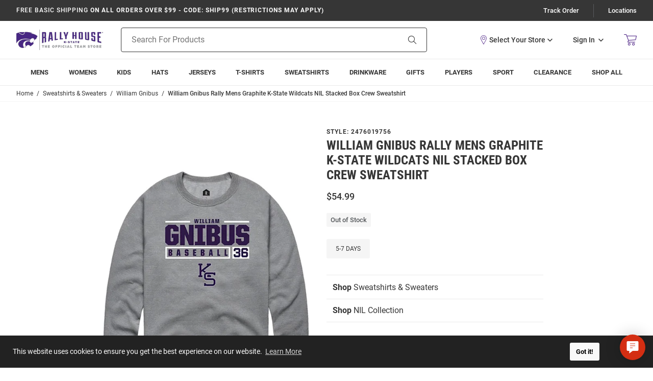

--- FILE ---
content_type: text/html; charset=utf-8
request_url: https://shop.kstatesports.com/Gnibus-Rally-K-State-Wildcats-Mens-Graphite-NIL-Stacked-Box-Long-Sleeve-Crew-Sweatshirt-2476019756
body_size: 26500
content:
<!DOCTYPE html><html lang="en" class="no-js"><head><script type="text/javascript">
var MMThemeBreakpoints =
[
{
"code":	"mobile",
"name":	"Mobile",
"start":	{
"unit": "px",
"value": ""
}
,
"end":	{
"unit": "em",
"value": "39.999"
}
}
,{
"code":	"tablet",
"name":	"Tablet",
"start":	{
"unit": "px",
"value": ""
}
,
"end":	{
"unit": "em",
"value": "59.999"
}
}
];
</script>
<script type="text/javascript">
var json_url = "https:\/\/shop.kstatesports.com\/mm5\/json.mvc\u003F";
var json_nosessionurl = "https:\/\/shop.kstatesports.com\/mm5\/json.mvc\u003F";
var Store_Code = "MSRH";
</script>
<script type="text/javascript" src="https://shop.kstatesports.com/mm5/clientside.mvc?T=cd5cf9a4&amp;Module_Code=cmp-cssui-searchfield&amp;Filename=runtime.js" integrity="sha512-GT3fQyjPOh3ZvhBeXjc3+okpwb4DpByCirgPrWz6TaihplxQROYh7ilw9bj4wu+hbLgToqAFQuw3SCRJjmGcGQ==" crossorigin="anonymous" async defer></script>
<script type="text/javascript">
var MMSearchField_Search_URL_sep = "https:\/\/shop.kstatesports.com\/search\u003FSearch=";
(function( obj, eventType, fn )
{
if ( obj.addEventListener )
{
obj.addEventListener( eventType, fn, false );
}
else if ( obj.attachEvent )
{
obj.attachEvent( 'on' + eventType, fn );
}
})( window, 'mmsearchfield_override', function()
{
MMSearchField.prototype.onMenuAppendHeader = function () {return null;};MMSearchField.prototype.onMenuAppendItem = function (data) {var span;span = newElement('span', {'class': 'g-search-preview__entry'}, null, null);span.innerHTML = data;return span;};MMSearchField.prototype.onMenuAppendStoreSearch = function (search_value) {var item;item = newElement('div', {'class': 'g-search-preview__search-all'}, null, null);item.element_text = newTextNode('Search store for product "' + search_value + '"', item);return item;};MMSearchField.prototype.onFocus = function () {this.element_menu.classList.toggle('g-search-preview--open');};MMSearchField.prototype.onBlur = function () {this.element_menu.classList.toggle('g-search-preview--open');};
} );
</script>
<script type="text/javascript" src="https://shop.kstatesports.com/mm5/clientside.mvc?T=cd5cf9a4&amp;Filename=runtime_ui.js" integrity="sha512-ZIZBhU8Ftvfk9pHoUdkXEXY8RZppw5nTJnFsMqX+3ViPliSA/Y5WRa+eK3vIHZQfqf3R/SXEVS1DJTjmKgVOOw==" crossorigin="anonymous" async defer></script><script type="text/javascript" src="https://shop.kstatesports.com/mm5/clientside.mvc?T=cd5cf9a4&amp;Filename=ajax.js" integrity="sha512-hBYAAq3Edaymi0ELd4oY1JQXKed1b6ng0Ix9vNMtHrWb3FO0tDeoQ95Y/KM5z3XmxcibnvbVujqgLQn/gKBRhA==" crossorigin="anonymous" async defer></script>
<script>var dataLayer = dataLayer || [];const bloomreachLocation = window.location.href;let bloomreachProperties = {};const bopis = getFromLocalStorage('bopis', false);const selectedStore = bopis?.myStore?.uid ?? null;bloomreachProperties = {"title": "William Gnibus Mens GRAPHITE K-State Wildcats NIL Stacked Box Long Sleeve Crew Sweatshirt - 2476019756","type": "product"};if (selectedStore) {bloomreachProperties.selected_store = selectedStore;}dataLayer.push({"namespace": "exponea","event_name": "page_visit","event_properties": bloomreachProperties});dataLayer.push({"canonicalUri": "https:\/\/shop.kstatesports.com\/Gnibus-Rally-K-State-Wildcats-Mens-Graphite-NIL-Stacked-Box-Long-Sleeve-Crew-Sweatshirt-2476019756","requestUri": "\/Gnibus-Rally-K-State-Wildcats-Mens-Graphite-NIL-Stacked-Box-Long-Sleeve-Crew-Sweatshirt-2476019756","pageCode": "PROD","pageType": "product","pageName": "","userId": "","userEmail": "","sha1Email": "","basketId": "provisional","categoryCode": "","categoryName": "","productCode": "12478738","checkoutStep": ""});dataLayer.push({ecommerce: null});dataLayer.push({"event": "product_view","ecommerce": {"detail": {"products": [{"name": "William Gnibus Rally Mens Graphite K-State Wildcats NIL Stacked Box Crew Sweatshirt","league": "","team": "","facet_department": "","item_name": "William Gnibus Rally Mens Graphite K-State Wildcats NIL Stacked Box Crew Sweatshirt","id": "2476019756","item_id": "2476019756","price": 54.99,"sku": "2476019756"}]}},"content_type": "gtm_product","content_ids": ["12478738"],"value": 54.99});let searchKeywords = "";if(searchKeywords.length > 0) {searchKeywords = searchKeywords.split(",").map(item => item.trim());}bloomreachProperties = {"product_id": "2476019756","variant_id": "","title": "William Gnibus Rally Mens Graphite K-State Wildcats NIL Stacked Box Crew Sweatshirt","brand": "Rally Brand","color": "Graphite","search_keywords": searchKeywords,"web_style": "","player_name": "William Gnibus","special_event_collection": "","team_league": "College","team_name": "K-State Wildcats","drop_shipping_item": Boolean(0),"material": "","exclusive_item": Boolean(0),"drop_shipping_fee": "","clearance": Boolean(0),"category_level_1": "Sweatshirts \u0026 Sweaters","category_level_2": "Crew Sweatshirts","categories_ids": ["dept__sweatshirts-sweaters","william-gnibus","12478738"],"categories_path": "Sweatshirts \u0026amp\u003B Sweaters\u007CWilliam Gnibus\u007CWilliam Gnibus Rally Mens Graphite K-State Wildcats NIL Stacked Box Crew Sweatshirt","price": Number("54.99"),"original_price": Number("54.99"),"discount_percentage": Number("0"),"discount_value": Number("0"),"sku": "","location": bloomreachLocation,"domain":"shop.kstatesports.com","exclude_faceted_content": Boolean(0),"hot_market_value": ""};bloomreachProperties = Object.fromEntries(Object.entries(bloomreachProperties).filter(([_, value]) => value !== null && value !== "" && value !== 0));dataLayer.push({"namespace": "exponea","event_name": "view_item","event_properties": bloomreachProperties});(function (mivaJS) {mivaJS.BloomreachFields = bloomreachProperties;}(window.mivaJS || (window.mivaJS = {})));/*** Get a value from localStorage* @param {string} key - The localStorage key* @param {*} [defaultValue=null] - A fallback if the key doesn't exist* @returns {*} - Parsed JSON if possible, or a string*/function getFromLocalStorage(key, defaultValue = null) {try {const value = localStorage.getItem(key);if (value === null) return defaultValue;// Try parsing JSON (in case it was stored as an object/array)try {return JSON.parse(value);} catch {return value; // If it's just a string, return as-is}} catch (err) {console.error("Error reading from localStorage", err);return defaultValue;}}</script><!-- Google Tag Manager --><script>(function(w,d,s,l,i){w[l]=w[l]||[];w[l].push({'gtm.start':new Date().getTime(),event:'gtm.js'});var f=d.getElementsByTagName(s)[0],j=d.createElement(s),dl=l!='dataLayer'?'&l='+l:'';j.async=true;j.src='https://www.googletagmanager.com/gtm.js?id='+i+dl;f.parentNode.insertBefore(j,f);})(window,document,'script','dataLayer','GTM-5WV9X87F');</script><!-- End Google Tag Manager -->
<meta name="viewport" content="width=device-width, initial-scale=1"><base href="https://shop.kstatesports.com/mm5/"><link rel="shortcut icon" type="image/png" href="graphics/00000001/1/KSU square logo for Favicon.png?v=1"><title>William Gnibus Mens GRAPHITE K-State Wildcats NIL Stacked Box Long Sleeve Crew Sweatshirt - 2476019756</title><link rel="canonical" href="https://shop.kstatesports.com/Gnibus-Rally-K-State-Wildcats-Mens-Graphite-NIL-Stacked-Box-Long-Sleeve-Crew-Sweatshirt-2476019756" /><meta name="description" content="Make a sporty statement with this William Gnibus K-State Wildcats Rally Mens GRAPHITE NIL Stacked Box Crew Sweatshirt! Rally House has a great selection of new and exclusive K-State Wildcats t-shirts, hats, gifts and apparel, in-store and online. Explore a wide range of similar styles to 2476019756 by visiting our collection today!" />
<meta name="keywords" content="K-State Wildcats Crew Sweatshirt, K-State Wildcats Graphite Long Sleeve Crew Sweatshirt, K-State Wildcats Mens Crew Sweatshirt" />
<link rel="stylesheet" href="/mm5/themes/genesis/branches/production/public/dist/main.css?t=1769547696" /><link rel="stylesheet" href="/mm5/themes/genesis/branches/production/public/dist/page-code--PROD.386220f18f621239824d.chunk.css" /><style>:root {--rh-color-primary: #512888;--rh-color-secondary: #000000;--rh-color-tertiary: #a7a9ac;}</style><link type="text/css" media="all" rel="stylesheet" integrity="sha256-lWOXBr8vqpiy3pliCN1FmPIYkHdcr8Y0nc2BRMranrA= sha384-0K5gx4GPe3B0+RaqthenpKbJBAscHbhUuTd+ZmjJoHkRs98Ms3Pm2S4BvJqkmBdh sha512-wrhf+QxqNNvI+O73Y1XxplLd/Bt2GG2kDlyCGfeByKkupyZlAKZKAHXE2TM9/awtFar6eWl+W9hNO6Mz2QrA6Q==" crossorigin="anonymous" href="https://shop.kstatesports.com/mm5/json.mvc?Store_Code=MSRH&amp;Function=CSSResource_Output&amp;CSSResource_Code=mm-theme-styles&T=c862aad6" data-resource-group="modules" data-resource-code="mm-theme-styles" /><script type="text/javascript" data-resource-group="modules" data-resource-code="recaptcha_v3">
(() =>
{
var script;
script	= document.createElement( 'script' );
script.src	= 'https://www.google.com/recaptcha/api.js?badge=bottomleft&render=6Le2LhwrAAAAAJKXnpKRiNgCwvRIwG4w8fOeZXHw';
document.documentElement.appendChild( script );
} )();
document.addEventListener( 'DOMContentLoaded', () =>
{
var form, element, elements, form_lookup;
form_lookup = new Array();
elements = document.querySelectorAll( 'form input\u005Bname\u003D\"Action\"\u005D\u005Bvalue\u003D\"AUTH\"\u005D, form \u005Bname\u003D\"Action\"\u005D\u005Bvalue\u003D\"ORDR,SHIP,CTAX,AUTH\"\u005D' )
for ( element of elements )
{
if ( element instanceof HTMLFormElement )	form = element;
else if ( element.form instanceof HTMLFormElement )	form = element.form;
else
{
form = null;
while ( element )
{
if ( element instanceof HTMLFormElement )
{
form = element;
break;
}
element = element.parentNode;
}
}
if ( form && ( form_lookup.indexOf( form ) === -1 ) )
{
form_lookup.push( form );
new Miva_reCAPTCHAv3_FormSubmitListener( form, 'payment_authorization' );
}
}
elements = document.querySelectorAll( 'form input\u005Bname\u003D\"Action\"\u005D\u005Bvalue\u003D\"LOGN\"\u005D, form input\u005Bname\u003D\"Action\"\u005D\u005Bvalue\u005E\u003D\"LOGN,\"\u005D' )
for ( element of elements )
{
if ( element instanceof HTMLFormElement )	form = element;
else if ( element.form instanceof HTMLFormElement )	form = element.form;
else
{
form = null;
while ( element )
{
if ( element instanceof HTMLFormElement )
{
form = element;
break;
}
element = element.parentNode;
}
}
if ( form && ( form_lookup.indexOf( form ) === -1 ) )
{
form_lookup.push( form );
new Miva_reCAPTCHAv3_FormSubmitListener( form, 'customer_login' );
}
}
elements = document.querySelectorAll( 'form input\u005Bname\u003D\"Action\"\u005D\u005Bvalue\u003D\"GENESIS_EMPW\"\u005D' )
for ( element of elements )
{
if ( element instanceof HTMLFormElement )	form = element;
else if ( element.form instanceof HTMLFormElement )	form = element.form;
else
{
form = null;
while ( element )
{
if ( element instanceof HTMLFormElement )
{
form = element;
break;
}
element = element.parentNode;
}
}
if ( form && ( form_lookup.indexOf( form ) === -1 ) )
{
form_lookup.push( form );
new Miva_reCAPTCHAv3_FormSubmitListener( form, 'customer_forgot_password' );
}
}
} );
class Miva_reCAPTCHAv3_FormSubmitListener
{
#form;
#submitting;
#event_submit;
#original_submit;
#recaptcha_action;
#event_fallback_submit;
constructor( form, recaptcha_action )
{
this.#form	= form;
this.#submitting	= false;
this.#original_submit	= form.submit;
this.#recaptcha_action	= recaptcha_action;
this.#event_fallback_submit	= () => { this.#form.submit(); };
this.#event_submit	= ( e ) =>
{
e.stopImmediatePropagation();
e.preventDefault();
//
// Trigger overwritten submit to build reCAPTCHAv3 response, where the original
// form submit will be restored in the callback and the "submit" listener removed.
//
this.#form.submit();
}
this.#form.submit	= () =>
{
if ( this.#submitting )
{
return;
}
this.#submitting = true;
Miva_reCAPTCHAv3_Submit( this.#recaptcha_action, ( token ) =>
{
var input_response;
this.#submitting	= false;
input_response	= document.createElement( 'input' );
input_response.type	= 'hidden';
input_response.name	= 'reCAPTCHAv3_Response';
input_response.value	= token;
this.#form.submit	= this.#original_submit;
this.#form.removeEventListener( 'submit', this.#event_submit, { capture: true } );
this.#form.appendChild( input_response );
if ( this.#form.requestSubmit )
{
this.#form.requestSubmit();
}
else
{
this.#form.addEventListener( 'submit', this.#event_fallback_submit );
this.#form.dispatchEvent( new Event( 'submit', { bubbles: true, cancelable: true } ) );
this.#form.removeEventListener( 'submit', this.#event_fallback_submit );
}
} );
};
this.#form.addEventListener( 'submit', this.#event_submit, { capture: true } );
}
}
function Miva_reCAPTCHAv3_Submit( recaptcha_action, callback )
{
try
{
grecaptcha.ready( () => {
try
{
grecaptcha.execute( '6Le2LhwrAAAAAJKXnpKRiNgCwvRIwG4w8fOeZXHw', { action: recaptcha_action } ).then( ( token ) => {
callback( token );
} );
}
catch ( e )
{
setTimeout( () => callback( 'recaptcha failed' ) );
}
} );
}
catch ( e )
{
setTimeout( () => callback( 'recaptcha failed' ) );
}
}
</script><style>*:focus-visible {outline: 2px solid black !important; box-sizing: border-box !important;}.sr-only {position: absolute;left: -10000px;}.skip-link {left: -10000px;padding: 12px;background-color: white;color: black;border: 2px solid black;border-radius: 5px;position: absolute;top: 0px;z-index: 9999999999;}.skip-link:focus-visible{left: 0px;}</style><script>!function(e,n,t,i,r,o){function s(e){if("number"!=typeof e)return e;var n=new Date;return new Date(n.getTime()+1e3*e)}var a=4e3,c="xnpe_async_hide";function p(e){return e.reduce((function(e,n){return e[n]=function(){e._.push([n.toString(),arguments])},e}),{_:[]})}function m(e,n,t){var i=t.createElement(n);i.src=e;var r=t.getElementsByTagName(n)[0];return r.parentNode.insertBefore(i,r),i}function u(e){return"[object Date]"===Object.prototype.toString.call(e)}o.target=o.target||"https://api.exponea.com",o.file_path=o.file_path||o.target+"/js/exponea.min.js",r[n]=p(["anonymize","initialize","identify","getSegments","update","track","trackLink","trackEnhancedEcommerce","getHtml","showHtml","showBanner","showWebLayer","ping","getAbTest","loadDependency","getRecommendation","reloadWebLayers","_preInitialize","_initializeConfig"]),r[n].notifications=p(["isAvailable","isSubscribed","subscribe","unsubscribe"]),r[n].segments=p(["subscribe"]),r[n]["snippetVersion"]="v2.7.0",function(e,n,t){e[n]["_"+t]={},e[n]["_"+t].nowFn=Date.now,e[n]["_"+t].snippetStartTime=e[n]["_"+t].nowFn()}(r,n,"performance"),function(e,n,t,i,r,o){e[r]={sdk:e[i],sdkObjectName:i,skipExperiments:!!t.new_experiments,sign:t.token+"/"+(o.exec(n.cookie)||["","new"])[1],path:t.target}}(r,e,o,n,i,RegExp("__exponea_etc__"+"=([\\w-]+)")),function(e,n,t){m(e.file_path,n,t)}(o,t,e),function(e,n,t,i,r,o,p){if(e.new_experiments){!0===e.new_experiments&&(e.new_experiments={});var l,f=e.new_experiments.hide_class||c,_=e.new_experiments.timeout||a,g=encodeURIComponent(o.location.href.split("#")[0]);e.cookies&&e.cookies.expires&&("number"==typeof e.cookies.expires||u(e.cookies.expires)?l=s(e.cookies.expires):e.cookies.expires.tracking&&("number"==typeof e.cookies.expires.tracking||u(e.cookies.expires.tracking))&&(l=s(e.cookies.expires.tracking))),l&&l<new Date&&(l=void 0);var d=e.target+"/webxp/"+n+"/"+o[t].sign+"/modifications.min.js?http-referer="+g+"&timeout="+_+"ms"+(l?"&cookie-expires="+Math.floor(l.getTime()/1e3):"");"sync"===e.new_experiments.mode&&o.localStorage.getItem("__exponea__sync_modifications__")?function(e,n,t,i,r){t[r][n]="<"+n+' src="'+e+'"></'+n+">",i.writeln(t[r][n]),i.writeln("<"+n+">!"+r+".init && document.writeln("+r+"."+n+'.replace("/'+n+'/", "/'+n+'-async/").replace("><", " async><"))</'+n+">")}(d,n,o,p,t):function(e,n,t,i,r,o,s,a){o.documentElement.classList.add(e);var c=m(t,i,o);function p(){r[a].init||m(t.replace("/"+i+"/","/"+i+"-async/"),i,o)}function u(){o.documentElement.classList.remove(e)}c.onload=p,c.onerror=p,r.setTimeout(u,n),r[s]._revealPage=u}(f,_,d,n,o,p,r,t)}}(o,t,i,0,n,r,e),function(e,n,t){var i;e[n]._initializeConfig(t),(null===(i=t.experimental)||void 0===i?void 0:i.non_personalized_weblayers)&&e[n]._preInitialize(t),e[n].start=function(i){i&&Object.keys(i).forEach((function(e){return t[e]=i[e]})),e[n].initialize(t)}}(r,n,o)}(document,"exponea","script","webxpClient",window,{target: "https://us3-api.eng.bloomreach.com",token: "dda5f67a-7de1-11f0-85d2-7e7e212e07fc",experimental: {non_personalized_weblayers: true},track: {google_analytics: false}});exponea.start();</script><script type="text/javascript" data-resource-group="head_tag" data-resource-code="sitewide-login">const parseCookies = () => {return Object.fromEntries(document.cookie.split('; ').map(v=>v.split(/=(.*)/s).map(decodeURIComponent)));};const getCookieValue = (name) => {const cookies = parseCookies();return cookies[name];};const multiDomainCode = "KSTATE_WILDCATS";if (multiDomainCode === 'MICHLTRWIN') {const screenCode = 'PROD';const useStoreLogin = Boolean(0);const cookieName = 'hasSiteAccess';const cookieValue = getCookieValue(cookieName);const isAllowed = typeof cookieValue !== 'undefined';console.log(useStoreLogin);if (screenCode !== 'SITELOGIN' && !isAllowed && useStoreLogin) {window.location.replace('/site-login');}}</script><meta property="og:description"	content="Check out the deal on William Gnibus Rally Mens Graphite K-State Wildcats NIL Stacked Box Crew Sweatshirt at Rally House Team Store"><meta property="og:image"	content="https://media.rallyhouse.com/products/2476019756-1.jpg?tx="><meta property="og:image:alt"	content="William Gnibus Rally Mens Graphite K-State Wildcats NIL Stacked Box Crew Sweatshirt"><meta property="og:site_name"	content="Rally House Team Store"><meta property="og:title"	content="William Gnibus Rally Mens Graphite K-State Wildcats NIL Stacked Box Crew Sweatshirt"><meta property="og:type"	content="product"><meta property="og:url"	content="https://shop.kstatesports.com/Gnibus-Rally-K-State-Wildcats-Mens-Graphite-NIL-Stacked-Box-Long-Sleeve-Crew-Sweatshirt-2476019756"><meta property="og:locale" content="en_US"><meta property="product:price:amount"	content="54.99" /><meta property="product:price:currency"	content="USD" /><meta name="twitter:card" content="summary_large_image"><meta name="twitter:site"	content="rally_house" /><meta name="twitter:creator"	content="rally_house"></head><body class="g-site-wrapper"><a class="skip-link" href="https://shop.kstatesports.com/Gnibus-Rally-K-State-Wildcats-Mens-Graphite-NIL-Stacked-Box-Long-Sleeve-Crew-Sweatshirt-2476019756?#main-content">Skip to Content</a><div id="cross_device_baskets" class="readytheme-contentsection">
</div>
<aside id="js-mini-basket" class="g-mini-basket" aria-hidden="true"><div class="js-mini-basket" data-count="0" data-subtotal="" data-session="9c61a1058bd3acceaaa60cd5d1f7923e"><div class="g-mini-basket__overlay" tabindex="-1" data-micromodal-close><div class="g-mini-basket__content u-bg-white" role="dialog" aria-modal="true" aria-labelledby="modal-mini-basket-title"><div id="js-mini-basket-loading-container" aria-hidden="true"></div><div class="g-mini-basket__header-container"><div class="g-mini-basket__header"><span id="modal-mini-basket-title" class="g-mini-basket__title">My Cart</span><button type="button" class="g-mini-basket__close g-button--no-styling u-icon-cross" aria-label="Close Mini-Basket" data-micromodal-close></button></div></div><div class="g-mini-basket__footer g-mini-basket__empty"><div class="u-icon-cart-empty g-mini-basket__empty-icon" aria-hidden="true"></div><div class="g-mini-basket__empty-title">It's Empty in Here!</div><div class="g-mini-basket__empty-text">Add items to get started.</div><div class="g-mini-basket__continue-shopping"><button class="g-button-primary" data-micromodal-close>Continue Shopping</button></div></div></div></div></div></aside><div class="g-site-header__top-navigation " role="region" aria-label="Featured promotions and support navigation links"><div class="g-wrapper"><div class="g-layout"><div class="g-layout__item u-width-12 u-width-8--xl u-text-center u-text-left--xl"><span class="g-site-header__message"><strong><span class="u-text-medium">Free Basic Shipping</span> On All Orders Over $99 - CODE: SHIP99 (restrictions may apply)</strong></span>
</div><div class="g-layout__item u-hidden u-flex--xl u-width-4 g-site-header__top-navigation-links"><a href="https://shop.kstatesports.com/order-history-list" class="g-site-header__top-navigation-link">Track Order</a><span class="g-site-header__top-navigation-sep" aria-hidden="true"></span><a href="https://shop.kstatesports.com/stores" class="g-site-header__top-navigation-link" id="TopNav_Locations">Locations</a></div></div></div></div><header class="g-site-header g-site-header__unsticky"><div class="g-wrapper g-site-header__masthead"><div class="g-layout g-layout--align-center"><div class="g-layout__item u-width-4 u-width-2--m u-width-4--l u-hidden--xl"><button tabindex="0" aria-label="Open Mobile Navigation" class="g-button--no-styling g-navigation-mobile-menu-button u-icon-menu js-navigation-menu__open"><span class="u-hide-visually">Open Mobile Navigation</span></button></div><div class="g-site-header__logo g-layout__item u-width-4 u-width-8--m u-width-4--l u-width-2--xl u-text-center u-text-left--xl"><a href="https://shop.kstatesports.com/" title="Rally House Team Store" class="u-inline-block u-width-12" data-message=""><img src="graphics/00000001/1/K-State Logo.png" alt="Kansas State Wildcats Online Team Store" width="170" height="52"></a></div><div class="g-site-header__links-wrap g-layout__item u-width-4 u-width-2--m u-width-4--l u-width-4--xl u-flex g-layout--align-center u-text-right"><div class="g-site-header__masthead-links u-text-right"><div class="g-site-header__masthead-customerlink"><x-my-store class="g-site-header__mystore" title="View Your Store" role="button" tabindex="0"></x-my-store><a href="https://shop.kstatesports.com/customer-login" class="u-inline-block u-hidden--l g-account-link-mobile" data-micromodal-trigger="js-global-account" data-modal-options='{"awaitCloseAnimation": true, "awaitOpenAnimation": true, "disableScroll": false }'><span class="u-icon-user g-customerlink-icon" aria-hidden="true"></span><span class="u-hide-visually">Sign In</span></a><a href="https://shop.kstatesports.com/customer-login" class="u-inline-block--l u-hidden g-account-link" data-micromodal-trigger="js-global-account" data-modal-options='{"awaitCloseAnimation": true, "awaitOpenAnimation": true, "disableScroll": false }'><span class="u-inline-block">Sign In</span><span class="u-inline-block u-icon-chevron-down g-customerlink-toggle" aria-hidden="true"></span></a><div id="js-global-account" class="g-global-account" aria-hidden="true"><div tabindex="-1" data-micromodal-close><div class="u-text-left g-global-account__inner"><div class="g-global-account__container" role="dialog" aria-modal="true" aria-labelledby="js-global-account-title"><div class="g-global-account__header u-text-right" id="js-global-account-title"><button class="u-inline-block g-button--no-styling g-account-link" data-micromodal-close><span class="u-inline-block" data-micromodal-close>Sign In</span><span class="u-inline-block u-icon-chevron-up g-customerlink-toggle" aria-hidden="true" data-micromodal-close></span></button></div><div class="g-global-account__content" id="js-global-account-content"><div class="g-type-title-4 g-global-account__title">Sign In To Account</div><form class="g-global-account__form js-form-validator" method="post" action="https://shop.kstatesports.com/Gnibus-Rally-K-State-Wildcats-Mens-Graphite-NIL-Stacked-Box-Long-Sleeve-Crew-Sweatshirt-2476019756" autocomplete="off"><fieldset><legend class="u-hide-visually">Global Account Log In</legend><input type="hidden" name="Action" value="LOGN" /><input type="hidden" name="Category_Code" value="" /><input type="hidden" name="Product_Code" value="12478738" /><input type="hidden" name="Search" value="" /><input type="hidden" name="Per_Page" value="" /><input type="hidden" name="Sort_By" value="disp_order" /><div class="g-form-list"><div class="g-form-list__item g-form-list__item--full"><label for="global-account__customer-login-email" class="g-form-label is-required">Email Address</label><input id="global-account__customer-login-email" class="g-form-input" type="email" name="Customer_LoginEmail" value="" autocomplete="email" placeholder="Email" required></div><div class="g-form-list__item g-form-list__item--full"><label for="global-account__customer-password" class="g-form-label is-required">Password</label><input id="global-account__customer-password" class="g-form-input" type="password" name="Customer_Password" autocomplete="current-password" placeholder="Password" required></div><div class="g-form-list__item g-form-list__item--full g-form-list__forgot-password"><a class="g-regular-link" href="https://shop.kstatesports.com/forgot-password" title="Forgot Your Password?" data-micromodal-trigger="modal-forgot-password">Forgot Password?</a></div><div class="g-form-list__item g-form-list__item--full g-form-list__cta"><input class="g-button-primary g-button-width--full" type="submit" value="Sign In"></div><div class="g-form-list__item g-form-list__item--full g-form-list__cta"><span id="recaptcha_disclaimer" class="readytheme-banner">
<span class="u-font-xsmall u-color-gray-5">This site is protected by reCAPTCHA and the Google <a href="https://policies.google.com/privacy" target="_blank" class="u-color-primary u-text-underline">Privacy Policy</a> and <a href="https://policies.google.com/terms" target="_blank" class="u-color-primary u-text-underline">Terms of Service</a> apply.</span>
</span>
</div><div class="g-form-list__item g-form-list__item--full g-form-list__cta"><span id="new_website_message_global" class="readytheme-banner">
<div class="u-font-xsmall">
	<p>Be the First To Know About New Releases and Special Offers</p>
	<p>Cruise Through Checkout and Easily Track Your Orders</p>
	<span>Create a Wishlist and View Your Order History</span>
</div>
</span>
</div><div class="g-form-list__item g-form-list__item--full u-text-center"><span class="u-color-primary">New to Rally House?</span> <a href="https://shop.kstatesports.com/customer-login" class="g-display-link">Create an Account</a></div></div></fieldset></form></div></div></div></div></div></div><a class="g-site-header__basket-link js-mini-basket-open" href="https://shop.kstatesports.com/basket-contents" aria-label="Open Mini Basket" aria-haspopup="dialog" data-modal-trigger="js-mini-basket"><span class="u-icon-cart-empty g-site-header__basket-link-icon" aria-hidden="true"></span><span class="g-site-header__basket-link-quantity js-mini-basket-count"></span></a></div></div><div id="js-search-form" class="g-site-header__search g-layout__item u-width-12 u-width-6--xl"><form class="g-site-header__search-form" method="get" action="https://shop.kstatesports.com/search"><fieldset><legend class="u-hide-visually">Product Search</legend><div class="g-form-list"><div class="g-form-list__item g-form-list__item--full g-control-group u-flex"><input id="js-search-form-input" class="g-form-input g-control-group__field u-bg-transparent u-border-none" data-mm_searchfield="Yes" data-mm_searchfield_id="g-search-preview" type="search" name="Search" value="" placeholder="Search For Products" autocomplete="off" aria-label="Search For Products" required><button id="js-site-header__search-clear" class="g-button--no-styling g-site-header__search-clear" type="button" aria-hidden="true">Clear</button><button class="g-button g-control-group__button u-bg-transparent u-icon-search u-border-none g-site-header__search-button" type="submit"><span class="u-hide-visually">Search</span></button></div></div></fieldset><div id="autocomplete-main"></div></form></div></div></div></header><div id="navigation_menu" class="readytheme-contentsection"><nav class="g-site-navigation g-navigation-menu js-navigation-menu is-hidden " aria-label="Rally House Team Store, main-menu" role="menubar"><div class="g-navigation-menu__wrap" role="none"><div class="g-navigation-menu__parent js-navigation-menu__has-child" role="none"><a class="g-navigation-menu__link js-navigation-menu__link" href="https://shop.kstatesports.com/mens" aria-label="Mens main navigation link" role="menuitem" tabindex="0" data-link-name="Mens"><span class="g-navigation-menu__text">Mens</span><span class="g-navigation-menu__icon u-icon-chevron-down u-hidden"></span><span class="g-navigation-menu__icon u-icon-chevron-right u-hidden--xl"></span></a><button class="g-navigation-menu__expand js-navigation-menu__expand u-hide-visually" aria-label="Expand Mens sub-menu" aria-haspopup="true" aria-expanded="false"aria-controls="Mens-sub-menu" tabindex="0"></button><div id="Mens-sub-menu" class="g-navigation-menu__drawer js-navigation-menu__drawer is-edge-left" aria-label="Mens sub-menu" role="region"><div class="g-navigation-menu__header u-hidden--xl" role="none"><button class="g-navigation-menu__previous js-navigation-menu__previous" aria-label="main-menu, Mens, Go back one level" role="menuitem" tabindex="0"><span class="g-navigation-menu__icon u-icon-arrow-left"></span><span class="g-navigation-menu__text">Back</span></button><div class="g-navigation-menu__header--item" role="none"><a class="js-navigation-menu__link g-navigation-menu__title" href="https://shop.kstatesports.com/mens" aria-label="Mens Link" tabindex="0" role="menuitem"><span class="g-navigation-menu__text">Mens</span></a></div></div><div class="g-navigation-menu__row is-static" role="none"><div class="g-navigation-menu__column" data-column="Mens Column 1" role="none"><div class="g-navigation-menu__item" role="none"><a class="g-navigation-menu__link g-navigation-menu__title js-navigation-menu__link" href="https://shop.kstatesports.com/hats/mens" aria-label="Mens - Hats main navigation link" aria-haspopup="false" tabindex="0" role="menuitem"><span class="g-navigation-menu__text">Hats</span></a></div><div class="g-navigation-menu__item" role="none"><a class="g-navigation-menu__link g-navigation-menu__title js-navigation-menu__link" href="https://shop.kstatesports.com/jerseys/mens" aria-label="Mens - Jerseys main navigation link" aria-haspopup="false" tabindex="0" role="menuitem"><span class="g-navigation-menu__text">Jerseys</span></a></div><div class="g-navigation-menu__item" role="none"><a class="g-navigation-menu__link g-navigation-menu__title js-navigation-menu__link" href="https://shop.kstatesports.com/t-shirts/mens" aria-label="Mens - T-Shirts main navigation link" aria-haspopup="false" tabindex="0" role="menuitem"><span class="g-navigation-menu__text">T-Shirts</span></a></div></div><div class="g-navigation-menu__column" data-column="Mens Column 2" role="none"><div class="g-navigation-menu__item" role="none"><a class="g-navigation-menu__link g-navigation-menu__title js-navigation-menu__link" href="https://shop.kstatesports.com/sweatshirts-sweaters/mens" aria-label="Mens - Sweatshirts main navigation link" aria-haspopup="false" tabindex="0" role="menuitem"><span class="g-navigation-menu__text">Sweatshirts</span></a></div><div class="g-navigation-menu__item" role="none"><a class="g-navigation-menu__link g-navigation-menu__title js-navigation-menu__link" href="https://shop.kstatesports.com/accessories/mens" aria-label="Mens - Accessories main navigation link" aria-haspopup="false" tabindex="0" role="menuitem"><span class="g-navigation-menu__text">Accessories</span></a></div><div class="g-navigation-menu__item" role="none"><a class="g-navigation-menu__link g-navigation-menu__title js-navigation-menu__link" href="https://shop.kstatesports.com/bottoms/mens" aria-label="Mens - Bottoms main navigation link" aria-haspopup="false" tabindex="0" role="menuitem"><span class="g-navigation-menu__text">Bottoms</span></a></div></div><div class="g-navigation-menu__column" data-column="Mens Column 3" role="none"><div class="g-navigation-menu__item" role="none"><a class="g-navigation-menu__link g-navigation-menu__title js-navigation-menu__link" href="https://shop.kstatesports.com/jackets/mens" aria-label="Mens - Jackets main navigation link" aria-haspopup="false" tabindex="0" role="menuitem"><span class="g-navigation-menu__text">Jackets</span></a></div><div class="g-navigation-menu__item" role="none"><a class="g-navigation-menu__link g-navigation-menu__title js-navigation-menu__link" href="https://shop.kstatesports.com/pajamas/mens" aria-label="Mens - Pajamas main navigation link" aria-haspopup="false" tabindex="0" role="menuitem"><span class="g-navigation-menu__text">Pajamas</span></a></div><div class="g-navigation-menu__item" role="none"><a class="g-navigation-menu__link g-navigation-menu__title js-navigation-menu__link" href="https://shop.kstatesports.com/polos-dress-shirts/mens" aria-label="Mens - Polos &amp; Dress Shirts main navigation link" aria-haspopup="false" tabindex="0" role="menuitem"><span class="g-navigation-menu__text">Polos &amp; Dress Shirts</span></a></div></div><div class="g-navigation-menu__column" data-column="Mens Column 4" role="none"><div class="g-navigation-menu__item" role="none"><a class="g-navigation-menu__link g-navigation-menu__title js-navigation-menu__link" href="https://shop.kstatesports.com/socks/mens" aria-label="Mens - Socks main navigation link" aria-haspopup="false" tabindex="0" role="menuitem"><span class="g-navigation-menu__text">Socks</span></a></div><div class="g-navigation-menu__item" role="none"><a class="g-navigation-menu__link g-navigation-menu__title js-navigation-menu__link" href="https://shop.kstatesports.com/luggage-purses-backpacks" aria-label="Mens - Luggage, Purses &amp; Backpacks main navigation link" aria-haspopup="false" tabindex="0" role="menuitem"><span class="g-navigation-menu__text">Luggage, Purses &amp; Backpacks</span></a></div></div><a class="js-navigation-menu__link g-navigation-menu__link g-navigation-menu__link--standout u-hidden--xl" href="https://shop.kstatesports.com/mens" aria-label="Mens main navigation shop all link" tabindex="0" role="menuitem">Shop All</a></div></div></div><div class="g-navigation-menu__parent js-navigation-menu__has-child" role="none"><a class="g-navigation-menu__link js-navigation-menu__link" href="https://shop.kstatesports.com/womens" aria-label="Womens main navigation link" role="menuitem" tabindex="0" data-link-name="Womens"><span class="g-navigation-menu__text">Womens</span><span class="g-navigation-menu__icon u-icon-chevron-down u-hidden"></span><span class="g-navigation-menu__icon u-icon-chevron-right u-hidden--xl"></span></a><button class="g-navigation-menu__expand js-navigation-menu__expand u-hide-visually" aria-label="Expand Womens sub-menu" aria-haspopup="true" aria-expanded="false"aria-controls="Womens-sub-menu" tabindex="0"></button><div id="Womens-sub-menu" class="g-navigation-menu__drawer js-navigation-menu__drawer" aria-label="Womens sub-menu" role="region"><div class="g-navigation-menu__header u-hidden--xl" role="none"><button class="g-navigation-menu__previous js-navigation-menu__previous" aria-label="main-menu, Womens, Go back one level" role="menuitem" tabindex="0"><span class="g-navigation-menu__icon u-icon-arrow-left"></span><span class="g-navigation-menu__text">Back</span></button><div class="g-navigation-menu__header--item" role="none"><a class="js-navigation-menu__link g-navigation-menu__title" href="https://shop.kstatesports.com/womens" aria-label="Womens Link" tabindex="0" role="menuitem"><span class="g-navigation-menu__text">Womens</span></a></div></div><div class="g-navigation-menu__row is-static" role="none"><div class="g-navigation-menu__column" data-column="Womens Column 1" role="none"><div class="g-navigation-menu__item" role="none"><a class="g-navigation-menu__link g-navigation-menu__title js-navigation-menu__link" href="https://shop.kstatesports.com/hats/womens" aria-label="Womens - Hats main navigation link" aria-haspopup="false" tabindex="0" role="menuitem"><span class="g-navigation-menu__text">Hats</span></a></div><div class="g-navigation-menu__item" role="none"><a class="g-navigation-menu__link g-navigation-menu__title js-navigation-menu__link" href="https://shop.kstatesports.com/jerseys/womens" aria-label="Womens - Jerseys main navigation link" aria-haspopup="false" tabindex="0" role="menuitem"><span class="g-navigation-menu__text">Jerseys</span></a></div><div class="g-navigation-menu__item" role="none"><a class="g-navigation-menu__link g-navigation-menu__title js-navigation-menu__link" href="https://shop.kstatesports.com/t-shirts/womens" aria-label="Womens - T-Shirts main navigation link" aria-haspopup="false" tabindex="0" role="menuitem"><span class="g-navigation-menu__text">T-Shirts</span></a></div></div><div class="g-navigation-menu__column" data-column="Womens Column 2" role="none"><div class="g-navigation-menu__item" role="none"><a class="g-navigation-menu__link g-navigation-menu__title js-navigation-menu__link" href="https://shop.kstatesports.com/sweatshirts-sweaters/womens" aria-label="Womens - Sweatshirts main navigation link" aria-haspopup="false" tabindex="0" role="menuitem"><span class="g-navigation-menu__text">Sweatshirts</span></a></div><div class="g-navigation-menu__item" role="none"><a class="g-navigation-menu__link g-navigation-menu__title js-navigation-menu__link" href="https://shop.kstatesports.com/accessories/womens" aria-label="Womens - Accessories main navigation link" aria-haspopup="false" tabindex="0" role="menuitem"><span class="g-navigation-menu__text">Accessories</span></a></div><div class="g-navigation-menu__item" role="none"><a class="g-navigation-menu__link g-navigation-menu__title js-navigation-menu__link" href="https://shop.kstatesports.com/bottoms/womens" aria-label="Womens - Bottoms main navigation link" aria-haspopup="false" tabindex="0" role="menuitem"><span class="g-navigation-menu__text">Bottoms</span></a></div></div><div class="g-navigation-menu__column" data-column="Womens Column 3" role="none"><div class="g-navigation-menu__item" role="none"><a class="g-navigation-menu__link g-navigation-menu__title js-navigation-menu__link" href="https://shop.kstatesports.com/jackets/womens" aria-label="Womens - Jackets main navigation link" aria-haspopup="false" tabindex="0" role="menuitem"><span class="g-navigation-menu__text">Jackets</span></a></div><div class="g-navigation-menu__item" role="none"><a class="g-navigation-menu__link g-navigation-menu__title js-navigation-menu__link" href="https://shop.kstatesports.com/pajamas/womens" aria-label="Womens - Pajamas main navigation link" aria-haspopup="false" tabindex="0" role="menuitem"><span class="g-navigation-menu__text">Pajamas</span></a></div><div class="g-navigation-menu__item" role="none"><a class="g-navigation-menu__link g-navigation-menu__title js-navigation-menu__link" href="https://shop.kstatesports.com/polos-dress-shirts/womens" aria-label="Womens - Polos &amp; Dress Shirts main navigation link" aria-haspopup="false" tabindex="0" role="menuitem"><span class="g-navigation-menu__text">Polos &amp; Dress Shirts</span></a></div></div><div class="g-navigation-menu__column" data-column="Womens Column 4" role="none"><div class="g-navigation-menu__item" role="none"><a class="g-navigation-menu__link g-navigation-menu__title js-navigation-menu__link" href="https://shop.kstatesports.com/socks/womens" aria-label="Womens - Socks main navigation link" aria-haspopup="false" tabindex="0" role="menuitem"><span class="g-navigation-menu__text">Socks</span></a></div></div><a class="js-navigation-menu__link g-navigation-menu__link g-navigation-menu__link--standout u-hidden--xl" href="https://shop.kstatesports.com/womens" aria-label="Womens main navigation shop all link" tabindex="0" role="menuitem">Shop All</a></div></div></div><div class="g-navigation-menu__parent js-navigation-menu__has-child" role="none"><a class="g-navigation-menu__link js-navigation-menu__link" href="https://shop.kstatesports.com/kids" aria-label="Kids main navigation link" role="menuitem" tabindex="0" data-link-name="Kids"><span class="g-navigation-menu__text">Kids</span><span class="g-navigation-menu__icon u-icon-chevron-down u-hidden"></span><span class="g-navigation-menu__icon u-icon-chevron-right u-hidden--xl"></span></a><button class="g-navigation-menu__expand js-navigation-menu__expand u-hide-visually" aria-label="Expand Kids sub-menu" aria-haspopup="true" aria-expanded="false"aria-controls="Kids-sub-menu" tabindex="0"></button><div id="Kids-sub-menu" class="g-navigation-menu__drawer js-navigation-menu__drawer" aria-label="Kids sub-menu" role="region"><div class="g-navigation-menu__header u-hidden--xl" role="none"><button class="g-navigation-menu__previous js-navigation-menu__previous" aria-label="main-menu, Kids, Go back one level" role="menuitem" tabindex="0"><span class="g-navigation-menu__icon u-icon-arrow-left"></span><span class="g-navigation-menu__text">Back</span></button><div class="g-navigation-menu__header--item" role="none"><a class="js-navigation-menu__link g-navigation-menu__title" href="https://shop.kstatesports.com/kids" aria-label="Kids Link" tabindex="0" role="menuitem"><span class="g-navigation-menu__text">Kids</span></a></div></div><div class="g-navigation-menu__row is-static" role="none"><div class="g-navigation-menu__column" data-column="Kids Column 1" role="none"><div class="g-navigation-menu__item" role="none"><a class="g-navigation-menu__link g-navigation-menu__title js-navigation-menu__link" href="https://shop.kstatesports.com/hats/kids" aria-label="Kids - Hats main navigation link" aria-haspopup="false" tabindex="0" role="menuitem"><span class="g-navigation-menu__text">Hats</span></a></div><div class="g-navigation-menu__item" role="none"><a class="g-navigation-menu__link g-navigation-menu__title js-navigation-menu__link" href="https://shop.kstatesports.com/jerseys/kids" aria-label="Kids - Jerseys main navigation link" aria-haspopup="false" tabindex="0" role="menuitem"><span class="g-navigation-menu__text">Jerseys</span></a></div><div class="g-navigation-menu__item" role="none"><a class="g-navigation-menu__link g-navigation-menu__title js-navigation-menu__link" href="https://shop.kstatesports.com/t-shirts/kids" aria-label="Kids - T-Shirts main navigation link" aria-haspopup="false" tabindex="0" role="menuitem"><span class="g-navigation-menu__text">T-Shirts</span></a></div></div><div class="g-navigation-menu__column" data-column="Kids Column 2" role="none"><div class="g-navigation-menu__item" role="none"><a class="g-navigation-menu__link g-navigation-menu__title js-navigation-menu__link" href="https://shop.kstatesports.com/accessories/kids" aria-label="Kids - Accessories main navigation link" aria-haspopup="false" tabindex="0" role="menuitem"><span class="g-navigation-menu__text">Accessories</span></a></div><div class="g-navigation-menu__item" role="none"><a class="g-navigation-menu__link g-navigation-menu__title js-navigation-menu__link" href="https://shop.kstatesports.com/bottoms/kids" aria-label="Kids - Bottoms main navigation link" aria-haspopup="false" tabindex="0" role="menuitem"><span class="g-navigation-menu__text">Bottoms</span></a></div><div class="g-navigation-menu__item" role="none"><a class="g-navigation-menu__link g-navigation-menu__title js-navigation-menu__link" href="https://shop.kstatesports.com/pajamas/kids" aria-label="Kids - Pajamas main navigation link" aria-haspopup="false" tabindex="0" role="menuitem"><span class="g-navigation-menu__text">Pajamas</span></a></div></div><div class="g-navigation-menu__column" data-column="Kids Column 3" role="none"><div class="g-navigation-menu__item" role="none"><a class="g-navigation-menu__link g-navigation-menu__title js-navigation-menu__link" href="https://shop.kstatesports.com/socks/kids" aria-label="Kids - Socks main navigation link" aria-haspopup="false" tabindex="0" role="menuitem"><span class="g-navigation-menu__text">Socks</span></a></div><div class="g-navigation-menu__item" role="none"><a class="g-navigation-menu__link g-navigation-menu__title js-navigation-menu__link" href="https://shop.kstatesports.com/baby-accessories" aria-label="Kids - Baby Accessories main navigation link" aria-haspopup="false" tabindex="0" role="menuitem"><span class="g-navigation-menu__text">Baby Accessories</span></a></div></div><a class="js-navigation-menu__link g-navigation-menu__link g-navigation-menu__link--standout u-hidden--xl" href="https://shop.kstatesports.com/kids" aria-label="Kids main navigation shop all link" tabindex="0" role="menuitem">Shop All</a></div></div></div><div class="g-navigation-menu__parent js-navigation-menu__has-child" role="none"><a class="g-navigation-menu__link js-navigation-menu__link" href="https://shop.kstatesports.com/hats" aria-label="Hats main navigation link" role="menuitem" tabindex="0" data-link-name="Hats"><span class="g-navigation-menu__text">Hats</span><span class="g-navigation-menu__icon u-icon-chevron-down u-hidden"></span><span class="g-navigation-menu__icon u-icon-chevron-right u-hidden--xl"></span></a><button class="g-navigation-menu__expand js-navigation-menu__expand u-hide-visually" aria-label="Expand Hats sub-menu" aria-haspopup="true" aria-expanded="false"aria-controls="Hats-sub-menu" tabindex="0"></button><div id="Hats-sub-menu" class="g-navigation-menu__drawer js-navigation-menu__drawer" aria-label="Hats sub-menu" role="region"><div class="g-navigation-menu__header u-hidden--xl" role="none"><button class="g-navigation-menu__previous js-navigation-menu__previous" aria-label="main-menu, Hats, Go back one level" role="menuitem" tabindex="0"><span class="g-navigation-menu__icon u-icon-arrow-left"></span><span class="g-navigation-menu__text">Back</span></button><div class="g-navigation-menu__header--item" role="none"><a class="js-navigation-menu__link g-navigation-menu__title" href="https://shop.kstatesports.com/hats" aria-label="Hats Link" tabindex="0" role="menuitem"><span class="g-navigation-menu__text">Hats</span></a></div></div><div class="g-navigation-menu__row is-static" role="none"><div class="g-navigation-menu__column" data-column="Hats Column 1" role="none"><div class="g-navigation-menu__item" role="none"><a class="g-navigation-menu__link g-navigation-menu__title js-navigation-menu__link" href="https://shop.kstatesports.com/hats/mens" aria-label="Hats - Mens main navigation link" aria-haspopup="false" tabindex="0" role="menuitem"><span class="g-navigation-menu__text">Mens</span></a></div><div class="g-navigation-menu__item" role="none"><a class="g-navigation-menu__link g-navigation-menu__title js-navigation-menu__link" href="https://shop.kstatesports.com/hats/womens" aria-label="Hats - Womens main navigation link" aria-haspopup="false" tabindex="0" role="menuitem"><span class="g-navigation-menu__text">Womens</span></a></div><div class="g-navigation-menu__item" role="none"><a class="g-navigation-menu__link g-navigation-menu__title js-navigation-menu__link" href="https://shop.kstatesports.com/hats/kids" aria-label="Hats - Kids main navigation link" aria-haspopup="false" tabindex="0" role="menuitem"><span class="g-navigation-menu__text">Kids</span></a></div></div><div class="g-navigation-menu__column" data-column="Hats Column 2" role="none"><div class="g-navigation-menu__item" role="none"><a class="g-navigation-menu__link g-navigation-menu__title js-navigation-menu__link" href="https://shop.kstatesports.com/hats/adjustable" aria-label="Hats - Adjustable main navigation link" aria-haspopup="false" tabindex="0" role="menuitem"><span class="g-navigation-menu__text">Adjustable</span></a></div><div class="g-navigation-menu__item" role="none"><a class="g-navigation-menu__link g-navigation-menu__title js-navigation-menu__link" href="https://shop.kstatesports.com/hats/bucket" aria-label="Hats - Bucket main navigation link" aria-haspopup="false" tabindex="0" role="menuitem"><span class="g-navigation-menu__text">Bucket</span></a></div><div class="g-navigation-menu__item" role="none"><a class="g-navigation-menu__link g-navigation-menu__title js-navigation-menu__link" href="https://shop.kstatesports.com/hats/fitted" aria-label="Hats - Fitted main navigation link" aria-haspopup="false" tabindex="0" role="menuitem"><span class="g-navigation-menu__text">Fitted</span></a></div></div><div class="g-navigation-menu__column" data-column="Hats Column 3" role="none"><div class="g-navigation-menu__item" role="none"><a class="g-navigation-menu__link g-navigation-menu__title js-navigation-menu__link" href="https://shop.kstatesports.com/hats/flex" aria-label="Hats - Flex main navigation link" aria-haspopup="false" tabindex="0" role="menuitem"><span class="g-navigation-menu__text">Flex</span></a></div><div class="g-navigation-menu__item" role="none"><a class="g-navigation-menu__link g-navigation-menu__title js-navigation-menu__link" href="https://shop.kstatesports.com/hats/knit" aria-label="Hats - Knit main navigation link" aria-haspopup="false" tabindex="0" role="menuitem"><span class="g-navigation-menu__text">Knit</span></a></div><div class="g-navigation-menu__item" role="none"><a class="g-navigation-menu__link g-navigation-menu__title js-navigation-menu__link" href="https://shop.kstatesports.com/hats/snapback" aria-label="Hats - Snapback main navigation link" aria-haspopup="false" tabindex="0" role="menuitem"><span class="g-navigation-menu__text">Snapback</span></a></div></div><div class="g-navigation-menu__column" data-column="Hats Column 4" role="none"><div class="g-navigation-menu__item" role="none"><a class="g-navigation-menu__link g-navigation-menu__title js-navigation-menu__link" href="https://shop.kstatesports.com/hats/visors" aria-label="Hats - Visors main navigation link" aria-haspopup="false" tabindex="0" role="menuitem"><span class="g-navigation-menu__text">Visors</span></a></div></div><a class="js-navigation-menu__link g-navigation-menu__link g-navigation-menu__link--standout u-hidden--xl" href="https://shop.kstatesports.com/hats" aria-label="Hats main navigation shop all link" tabindex="0" role="menuitem">Shop All</a></div></div></div><div class="g-navigation-menu__parent js-navigation-menu__has-child" role="none"><a class="g-navigation-menu__link js-navigation-menu__link" href="https://shop.kstatesports.com/jerseys" aria-label="Jerseys main navigation link" role="menuitem" tabindex="0" data-link-name="Jerseys"><span class="g-navigation-menu__text">Jerseys</span><span class="g-navigation-menu__icon u-icon-chevron-down u-hidden"></span><span class="g-navigation-menu__icon u-icon-chevron-right u-hidden--xl"></span></a><button class="g-navigation-menu__expand js-navigation-menu__expand u-hide-visually" aria-label="Expand Jerseys sub-menu" aria-haspopup="true" aria-expanded="false"aria-controls="Jerseys-sub-menu" tabindex="0"></button><div id="Jerseys-sub-menu" class="g-navigation-menu__drawer js-navigation-menu__drawer" aria-label="Jerseys sub-menu" role="region"><div class="g-navigation-menu__header u-hidden--xl" role="none"><button class="g-navigation-menu__previous js-navigation-menu__previous" aria-label="main-menu, Jerseys, Go back one level" role="menuitem" tabindex="0"><span class="g-navigation-menu__icon u-icon-arrow-left"></span><span class="g-navigation-menu__text">Back</span></button><div class="g-navigation-menu__header--item" role="none"><a class="js-navigation-menu__link g-navigation-menu__title" href="https://shop.kstatesports.com/jerseys" aria-label="Jerseys Link" tabindex="0" role="menuitem"><span class="g-navigation-menu__text">Jerseys</span></a></div></div><div class="g-navigation-menu__row is-static" role="none"><div class="g-navigation-menu__column" data-column="Jerseys Column 1" role="none"><div class="g-navigation-menu__item" role="none"><a class="g-navigation-menu__link g-navigation-menu__title js-navigation-menu__link" href="https://shop.kstatesports.com/jerseys/mens" aria-label="Jerseys - Mens main navigation link" aria-haspopup="false" tabindex="0" role="menuitem"><span class="g-navigation-menu__text">Mens</span></a></div><div class="g-navigation-menu__item" role="none"><a class="g-navigation-menu__link g-navigation-menu__title js-navigation-menu__link" href="https://shop.kstatesports.com/jerseys/kids" aria-label="Jerseys - Kids main navigation link" aria-haspopup="false" tabindex="0" role="menuitem"><span class="g-navigation-menu__text">Kids</span></a></div><div class="g-navigation-menu__item" role="none"><a class="g-navigation-menu__link g-navigation-menu__title js-navigation-menu__link" href="https://shop.kstatesports.com/jerseys/basketball" aria-label="Jerseys - Basketball main navigation link" aria-haspopup="false" tabindex="0" role="menuitem"><span class="g-navigation-menu__text">Basketball</span></a></div></div><div class="g-navigation-menu__column" data-column="Jerseys Column 2" role="none"><div class="g-navigation-menu__item" role="none"><a class="g-navigation-menu__link g-navigation-menu__title js-navigation-menu__link" href="https://shop.kstatesports.com/jerseys/football" aria-label="Jerseys - Football main navigation link" aria-haspopup="false" tabindex="0" role="menuitem"><span class="g-navigation-menu__text">Football</span></a></div><div class="g-navigation-menu__item" role="none"><a class="g-navigation-menu__link g-navigation-menu__title js-navigation-menu__link" href="https://shop.kstatesports.com/jerseys/fashion" aria-label="Jerseys - Fashion main navigation link" aria-haspopup="false" tabindex="0" role="menuitem"><span class="g-navigation-menu__text">Fashion</span></a></div></div><a class="js-navigation-menu__link g-navigation-menu__link g-navigation-menu__link--standout u-hidden--xl" href="https://shop.kstatesports.com/jerseys" aria-label="Jerseys main navigation shop all link" tabindex="0" role="menuitem">Shop All</a></div></div></div><div class="g-navigation-menu__parent js-navigation-menu__has-child" role="none"><a class="g-navigation-menu__link js-navigation-menu__link" href="https://shop.kstatesports.com/t-shirts" aria-label="T-Shirts main navigation link" role="menuitem" tabindex="0" data-link-name="T-Shirts"><span class="g-navigation-menu__text">T-Shirts</span><span class="g-navigation-menu__icon u-icon-chevron-down u-hidden"></span><span class="g-navigation-menu__icon u-icon-chevron-right u-hidden--xl"></span></a><button class="g-navigation-menu__expand js-navigation-menu__expand u-hide-visually" aria-label="Expand T-Shirts sub-menu" aria-haspopup="true" aria-expanded="false"aria-controls="T-Shirts-sub-menu" tabindex="0"></button><div id="T-Shirts-sub-menu" class="g-navigation-menu__drawer js-navigation-menu__drawer" aria-label="T-Shirts sub-menu" role="region"><div class="g-navigation-menu__header u-hidden--xl" role="none"><button class="g-navigation-menu__previous js-navigation-menu__previous" aria-label="main-menu, T-Shirts, Go back one level" role="menuitem" tabindex="0"><span class="g-navigation-menu__icon u-icon-arrow-left"></span><span class="g-navigation-menu__text">Back</span></button><div class="g-navigation-menu__header--item" role="none"><a class="js-navigation-menu__link g-navigation-menu__title" href="https://shop.kstatesports.com/t-shirts" aria-label="T-Shirts Link" tabindex="0" role="menuitem"><span class="g-navigation-menu__text">T-Shirts</span></a></div></div><div class="g-navigation-menu__row is-static" role="none"><div class="g-navigation-menu__column" data-column="T-Shirts Column 1" role="none"><div class="g-navigation-menu__item" role="none"><a class="g-navigation-menu__link g-navigation-menu__title js-navigation-menu__link" href="https://shop.kstatesports.com/t-shirts/mens" aria-label="T-Shirts - Mens main navigation link" aria-haspopup="false" tabindex="0" role="menuitem"><span class="g-navigation-menu__text">Mens</span></a></div><div class="g-navigation-menu__item" role="none"><a class="g-navigation-menu__link g-navigation-menu__title js-navigation-menu__link" href="https://shop.kstatesports.com/t-shirts/womens" aria-label="T-Shirts - Womens main navigation link" aria-haspopup="false" tabindex="0" role="menuitem"><span class="g-navigation-menu__text">Womens</span></a></div><div class="g-navigation-menu__item" role="none"><a class="g-navigation-menu__link g-navigation-menu__title js-navigation-menu__link" href="https://shop.kstatesports.com/t-shirts/kids" aria-label="T-Shirts - Kids main navigation link" aria-haspopup="false" tabindex="0" role="menuitem"><span class="g-navigation-menu__text">Kids</span></a></div></div><div class="g-navigation-menu__column" data-column="T-Shirts Column 2" role="none"><div class="g-navigation-menu__item" role="none"><a class="g-navigation-menu__link g-navigation-menu__title js-navigation-menu__link" href="https://shop.kstatesports.com/t-shirts/long-sleeve" aria-label="T-Shirts - Long Sleeve main navigation link" aria-haspopup="false" tabindex="0" role="menuitem"><span class="g-navigation-menu__text">Long Sleeve</span></a></div><div class="g-navigation-menu__item" role="none"><a class="g-navigation-menu__link g-navigation-menu__title js-navigation-menu__link" href="https://shop.kstatesports.com/t-shirts/short-sleeve" aria-label="T-Shirts - Short Sleeve main navigation link" aria-haspopup="false" tabindex="0" role="menuitem"><span class="g-navigation-menu__text">Short Sleeve</span></a></div><div class="g-navigation-menu__item" role="none"><a class="g-navigation-menu__link g-navigation-menu__title js-navigation-menu__link" href="https://shop.kstatesports.com/t-shirts/tank-tops" aria-label="T-Shirts - Tank Tops main navigation link" aria-haspopup="false" tabindex="0" role="menuitem"><span class="g-navigation-menu__text">Tank Tops</span></a></div></div><div class="g-navigation-menu__column" data-column="T-Shirts Column 3" role="none"><div class="g-navigation-menu__item" role="none"><a class="g-navigation-menu__link g-navigation-menu__title js-navigation-menu__link" href="https://shop.kstatesports.com/t-shirts/big-tall" aria-label="T-Shirts - Big &amp; Tall main navigation link" aria-haspopup="false" tabindex="0" role="menuitem"><span class="g-navigation-menu__text">Big &amp; Tall</span></a></div></div><a class="js-navigation-menu__link g-navigation-menu__link g-navigation-menu__link--standout u-hidden--xl" href="https://shop.kstatesports.com/t-shirts" aria-label="T-Shirts main navigation shop all link" tabindex="0" role="menuitem">Shop All</a></div></div></div><div class="g-navigation-menu__parent js-navigation-menu__has-child" role="none"><a class="g-navigation-menu__link js-navigation-menu__link" href="https://shop.kstatesports.com/sweatshirts-sweaters" aria-label="Sweatshirts main navigation link" role="menuitem" tabindex="0" data-link-name="Sweatshirts"><span class="g-navigation-menu__text">Sweatshirts</span><span class="g-navigation-menu__icon u-icon-chevron-down u-hidden"></span><span class="g-navigation-menu__icon u-icon-chevron-right u-hidden--xl"></span></a><button class="g-navigation-menu__expand js-navigation-menu__expand u-hide-visually" aria-label="Expand Sweatshirts sub-menu" aria-haspopup="true" aria-expanded="false"aria-controls="Sweatshirts-sub-menu" tabindex="0"></button><div id="Sweatshirts-sub-menu" class="g-navigation-menu__drawer js-navigation-menu__drawer" aria-label="Sweatshirts sub-menu" role="region"><div class="g-navigation-menu__header u-hidden--xl" role="none"><button class="g-navigation-menu__previous js-navigation-menu__previous" aria-label="main-menu, Sweatshirts, Go back one level" role="menuitem" tabindex="0"><span class="g-navigation-menu__icon u-icon-arrow-left"></span><span class="g-navigation-menu__text">Back</span></button><div class="g-navigation-menu__header--item" role="none"><a class="js-navigation-menu__link g-navigation-menu__title" href="https://shop.kstatesports.com/sweatshirts-sweaters" aria-label="Sweatshirts Link" tabindex="0" role="menuitem"><span class="g-navigation-menu__text">Sweatshirts</span></a></div></div><div class="g-navigation-menu__row is-static" role="none"><div class="g-navigation-menu__column" data-column="Sweatshirts Column 1" role="none"><div class="g-navigation-menu__item" role="none"><a class="g-navigation-menu__link g-navigation-menu__title js-navigation-menu__link" href="https://shop.kstatesports.com/sweatshirts-sweaters/mens" aria-label="Sweatshirts - Mens main navigation link" aria-haspopup="false" tabindex="0" role="menuitem"><span class="g-navigation-menu__text">Mens</span></a></div><div class="g-navigation-menu__item" role="none"><a class="g-navigation-menu__link g-navigation-menu__title js-navigation-menu__link" href="https://shop.kstatesports.com/sweatshirts-sweaters/womens" aria-label="Sweatshirts - Womens main navigation link" aria-haspopup="false" tabindex="0" role="menuitem"><span class="g-navigation-menu__text">Womens</span></a></div><div class="g-navigation-menu__item" role="none"><a class="g-navigation-menu__link g-navigation-menu__title js-navigation-menu__link" href="https://shop.kstatesports.com/sweatshirts-sweaters/kids" aria-label="Sweatshirts - Kids main navigation link" aria-haspopup="false" tabindex="0" role="menuitem"><span class="g-navigation-menu__text">Kids</span></a></div></div><div class="g-navigation-menu__column" data-column="Sweatshirts Column 2" role="none"><div class="g-navigation-menu__item" role="none"><a class="g-navigation-menu__link g-navigation-menu__title js-navigation-menu__link" href="https://shop.kstatesports.com/sweatshirts-sweaters/crew" aria-label="Sweatshirts - Crew main navigation link" aria-haspopup="false" tabindex="0" role="menuitem"><span class="g-navigation-menu__text">Crew</span></a></div><div class="g-navigation-menu__item" role="none"><a class="g-navigation-menu__link g-navigation-menu__title js-navigation-menu__link" href="https://shop.kstatesports.com/sweatshirts-sweaters/hoodies" aria-label="Sweatshirts - Hoodies main navigation link" aria-haspopup="false" tabindex="0" role="menuitem"><span class="g-navigation-menu__text">Hoodies</span></a></div><div class="g-navigation-menu__item" role="none"><a class="g-navigation-menu__link g-navigation-menu__title js-navigation-menu__link" href="https://shop.kstatesports.com/sweatshirts-sweaters/quarter-zips" aria-label="Sweatshirts - Quarter Zips main navigation link" aria-haspopup="false" tabindex="0" role="menuitem"><span class="g-navigation-menu__text">Quarter Zips</span></a></div></div><div class="g-navigation-menu__column" data-column="Sweatshirts Column 3" role="none"><div class="g-navigation-menu__item" role="none"><a class="g-navigation-menu__link g-navigation-menu__title js-navigation-menu__link" href="https://shop.kstatesports.com/sweatshirts-sweaters/zip" aria-label="Sweatshirts - Zip main navigation link" aria-haspopup="false" tabindex="0" role="menuitem"><span class="g-navigation-menu__text">Zip</span></a></div><div class="g-navigation-menu__item" role="none"><a class="g-navigation-menu__link g-navigation-menu__title js-navigation-menu__link" href="https://shop.kstatesports.com/sweatshirts-sweaters" aria-label="Sweatshirts - Sweatshirts main navigation link" aria-haspopup="false" tabindex="0" role="menuitem"><span class="g-navigation-menu__text">Sweatshirts</span></a></div><div class="g-navigation-menu__item" role="none"><a class="g-navigation-menu__link g-navigation-menu__title js-navigation-menu__link" href="https://shop.kstatesports.com/sweatshirts-sweaters/big-tall" aria-label="Sweatshirts - Big &amp; Tall main navigation link" aria-haspopup="false" tabindex="0" role="menuitem"><span class="g-navigation-menu__text">Big &amp; Tall</span></a></div></div><a class="js-navigation-menu__link g-navigation-menu__link g-navigation-menu__link--standout u-hidden--xl" href="https://shop.kstatesports.com/sweatshirts-sweaters" aria-label="Sweatshirts main navigation shop all link" tabindex="0" role="menuitem">Shop All</a></div></div></div><div class="g-navigation-menu__parent js-navigation-menu__has-child" role="none"><a class="g-navigation-menu__link js-navigation-menu__link" href="https://shop.kstatesports.com/drinkware" aria-label="Drinkware main navigation link" role="menuitem" tabindex="0" data-link-name="Drinkware"><span class="g-navigation-menu__text">Drinkware</span><span class="g-navigation-menu__icon u-icon-chevron-down u-hidden"></span><span class="g-navigation-menu__icon u-icon-chevron-right u-hidden--xl"></span></a><button class="g-navigation-menu__expand js-navigation-menu__expand u-hide-visually" aria-label="Expand Drinkware sub-menu" aria-haspopup="true" aria-expanded="false"aria-controls="Drinkware-sub-menu" tabindex="0"></button><div id="Drinkware-sub-menu" class="g-navigation-menu__drawer js-navigation-menu__drawer" aria-label="Drinkware sub-menu" role="region"><div class="g-navigation-menu__header u-hidden--xl" role="none"><button class="g-navigation-menu__previous js-navigation-menu__previous" aria-label="main-menu, Drinkware, Go back one level" role="menuitem" tabindex="0"><span class="g-navigation-menu__icon u-icon-arrow-left"></span><span class="g-navigation-menu__text">Back</span></button><div class="g-navigation-menu__header--item" role="none"><a class="js-navigation-menu__link g-navigation-menu__title" href="https://shop.kstatesports.com/drinkware" aria-label="Drinkware Link" tabindex="0" role="menuitem"><span class="g-navigation-menu__text">Drinkware</span></a></div></div><div class="g-navigation-menu__row is-static" role="none"><div class="g-navigation-menu__column" data-column="Drinkware Column 1" role="none"><div class="g-navigation-menu__item" role="none"><a class="g-navigation-menu__link g-navigation-menu__title js-navigation-menu__link" href="https://shop.kstatesports.com/drinkware/barware" aria-label="Drinkware - Barware main navigation link" aria-haspopup="false" tabindex="0" role="menuitem"><span class="g-navigation-menu__text">Barware</span></a></div><div class="g-navigation-menu__item" role="none"><a class="g-navigation-menu__link g-navigation-menu__title js-navigation-menu__link" href="https://shop.kstatesports.com/drinkware/can-coolers" aria-label="Drinkware - Can Coolers main navigation link" aria-haspopup="false" tabindex="0" role="menuitem"><span class="g-navigation-menu__text">Can Coolers</span></a></div><div class="g-navigation-menu__item" role="none"><a class="g-navigation-menu__link g-navigation-menu__title js-navigation-menu__link" href="https://shop.kstatesports.com/drinkware/coasters" aria-label="Drinkware - Coasters main navigation link" aria-haspopup="false" tabindex="0" role="menuitem"><span class="g-navigation-menu__text">Coasters</span></a></div></div><div class="g-navigation-menu__column" data-column="Drinkware Column 2" role="none"><div class="g-navigation-menu__item" role="none"><a class="g-navigation-menu__link g-navigation-menu__title js-navigation-menu__link" href="https://shop.kstatesports.com/drinkware/mugs" aria-label="Drinkware - Mugs main navigation link" aria-haspopup="false" tabindex="0" role="menuitem"><span class="g-navigation-menu__text">Mugs</span></a></div><div class="g-navigation-menu__item" role="none"><a class="g-navigation-menu__link g-navigation-menu__title js-navigation-menu__link" href="https://shop.kstatesports.com/drinkware/pint-glasses" aria-label="Drinkware - Pint Glasses main navigation link" aria-haspopup="false" tabindex="0" role="menuitem"><span class="g-navigation-menu__text">Pint Glasses</span></a></div><div class="g-navigation-menu__item" role="none"><a class="g-navigation-menu__link g-navigation-menu__title js-navigation-menu__link" href="https://shop.kstatesports.com/drinkware/sets" aria-label="Drinkware - Sets main navigation link" aria-haspopup="false" tabindex="0" role="menuitem"><span class="g-navigation-menu__text">Sets</span></a></div></div><div class="g-navigation-menu__column" data-column="Drinkware Column 3" role="none"><div class="g-navigation-menu__item" role="none"><a class="g-navigation-menu__link g-navigation-menu__title js-navigation-menu__link" href="https://shop.kstatesports.com/drinkware/travel-mugs" aria-label="Drinkware - Travel Mugs main navigation link" aria-haspopup="false" tabindex="0" role="menuitem"><span class="g-navigation-menu__text">Travel Mugs</span></a></div><div class="g-navigation-menu__item" role="none"><a class="g-navigation-menu__link g-navigation-menu__title js-navigation-menu__link" href="https://shop.kstatesports.com/drinkware/tumblers" aria-label="Drinkware - Tumblers main navigation link" aria-haspopup="false" tabindex="0" role="menuitem"><span class="g-navigation-menu__text">Tumblers</span></a></div><div class="g-navigation-menu__item" role="none"><a class="g-navigation-menu__link g-navigation-menu__title js-navigation-menu__link" href="https://shop.kstatesports.com/drinkware/water-bottles" aria-label="Drinkware - Water Bottles main navigation link" aria-haspopup="false" tabindex="0" role="menuitem"><span class="g-navigation-menu__text">Water Bottles</span></a></div></div><div class="g-navigation-menu__column" data-column="Drinkware Column 4" role="none"><div class="g-navigation-menu__item" role="none"><a class="g-navigation-menu__link g-navigation-menu__title js-navigation-menu__link" href="https://shop.kstatesports.com/drinkware/wine" aria-label="Drinkware - Wine main navigation link" aria-haspopup="false" tabindex="0" role="menuitem"><span class="g-navigation-menu__text">Wine</span></a></div></div><a class="js-navigation-menu__link g-navigation-menu__link g-navigation-menu__link--standout u-hidden--xl" href="https://shop.kstatesports.com/drinkware" aria-label="Drinkware main navigation shop all link" tabindex="0" role="menuitem">Shop All</a></div></div></div><div class="g-navigation-menu__parent js-navigation-menu__has-child" role="none"><a class="g-navigation-menu__link js-navigation-menu__link" href="https://shop.kstatesports.com/gifts" aria-label="Gifts main navigation link" role="menuitem" tabindex="0" data-link-name="Gifts"><span class="g-navigation-menu__text">Gifts</span><span class="g-navigation-menu__icon u-icon-chevron-down u-hidden"></span><span class="g-navigation-menu__icon u-icon-chevron-right u-hidden--xl"></span></a><button class="g-navigation-menu__expand js-navigation-menu__expand u-hide-visually" aria-label="Expand Gifts sub-menu" aria-haspopup="true" aria-expanded="false"aria-controls="Gifts-sub-menu" tabindex="0"></button><div id="Gifts-sub-menu" class="g-navigation-menu__drawer js-navigation-menu__drawer" aria-label="Gifts sub-menu" role="region"><div class="g-navigation-menu__header u-hidden--xl" role="none"><button class="g-navigation-menu__previous js-navigation-menu__previous" aria-label="main-menu, Gifts, Go back one level" role="menuitem" tabindex="0"><span class="g-navigation-menu__icon u-icon-arrow-left"></span><span class="g-navigation-menu__text">Back</span></button><div class="g-navigation-menu__header--item" role="none"><a class="js-navigation-menu__link g-navigation-menu__title" href="https://shop.kstatesports.com/gifts" aria-label="Gifts Link" tabindex="0" role="menuitem"><span class="g-navigation-menu__text">Gifts</span></a></div></div><div class="g-navigation-menu__row is-static" role="none"><div class="g-navigation-menu__column" data-column="Gifts Column 1" role="none"><div class="g-navigation-menu__item" role="none"><a class="g-navigation-menu__link g-navigation-menu__title js-navigation-menu__link" href="https://shop.kstatesports.com/blankets-bedding-bath" aria-label="Gifts - Blankets, Bedding &amp; Bath main navigation link" aria-haspopup="false" tabindex="0" role="menuitem"><span class="g-navigation-menu__text">Blankets, Bedding &amp; Bath</span></a></div><div class="g-navigation-menu__item" role="none"><a class="g-navigation-menu__link g-navigation-menu__title js-navigation-menu__link" href="https://shop.kstatesports.com/flags-banners" aria-label="Gifts - Flags &amp; Banners main navigation link" aria-haspopup="false" tabindex="0" role="menuitem"><span class="g-navigation-menu__text">Flags &amp; Banners</span></a></div><div class="g-navigation-menu__item" role="none"><a class="g-navigation-menu__link g-navigation-menu__title js-navigation-menu__link" href="https://shop.kstatesports.com/lawn-garden" aria-label="Gifts - Lawn &amp; Garden main navigation link" aria-haspopup="false" tabindex="0" role="menuitem"><span class="g-navigation-menu__text">Lawn &amp; Garden</span></a></div></div><div class="g-navigation-menu__column" data-column="Gifts Column 2" role="none"><div class="g-navigation-menu__item" role="none"><a class="g-navigation-menu__link g-navigation-menu__title js-navigation-menu__link" href="https://shop.kstatesports.com/car-accessories" aria-label="Gifts - Car Accessories main navigation link" aria-haspopup="false" tabindex="0" role="menuitem"><span class="g-navigation-menu__text">Car Accessories</span></a></div><div class="g-navigation-menu__item" role="none"><a class="g-navigation-menu__link g-navigation-menu__title js-navigation-menu__link" href="https://shop.kstatesports.com/food-sauces" aria-label="Gifts - Food &amp; Sauces main navigation link" aria-haspopup="false" tabindex="0" role="menuitem"><span class="g-navigation-menu__text">Food &amp; Sauces</span></a></div><div class="g-navigation-menu__item" role="none"><a class="g-navigation-menu__link g-navigation-menu__title js-navigation-menu__link" href="https://shop.kstatesports.com/pet-accessories" aria-label="Gifts - Pet Accessories main navigation link" aria-haspopup="false" tabindex="0" role="menuitem"><span class="g-navigation-menu__text">Pet Accessories</span></a></div></div><div class="g-navigation-menu__column" data-column="Gifts Column 3" role="none"><div class="g-navigation-menu__item" role="none"><a class="g-navigation-menu__link g-navigation-menu__title js-navigation-menu__link" href="https://shop.kstatesports.com/collectibles-memorabilia" aria-label="Gifts - Collectibles &amp; Memorabilia main navigation link" aria-haspopup="false" tabindex="0" role="menuitem"><span class="g-navigation-menu__text">Collectibles &amp; Memorabilia</span></a></div><div class="g-navigation-menu__item" role="none"><a class="g-navigation-menu__link g-navigation-menu__title js-navigation-menu__link" href="https://shop.kstatesports.com/gameday-flare" aria-label="Gifts - Gameday Flare main navigation link" aria-haspopup="false" tabindex="0" role="menuitem"><span class="g-navigation-menu__text">Gameday Flare</span></a></div><div class="g-navigation-menu__item" role="none"><a class="g-navigation-menu__link g-navigation-menu__title js-navigation-menu__link" href="https://shop.kstatesports.com/seasonal" aria-label="Gifts - Seasonal main navigation link" aria-haspopup="false" tabindex="0" role="menuitem"><span class="g-navigation-menu__text">Seasonal</span></a></div></div><div class="g-navigation-menu__column" data-column="Gifts Column 4" role="none"><div class="g-navigation-menu__item" role="none"><a class="g-navigation-menu__link g-navigation-menu__title js-navigation-menu__link" href="https://shop.kstatesports.com/drinkware" aria-label="Gifts - Drinkware main navigation link" aria-haspopup="false" tabindex="0" role="menuitem"><span class="g-navigation-menu__text">Drinkware</span></a></div><div class="g-navigation-menu__item" role="none"><a class="g-navigation-menu__link g-navigation-menu__title js-navigation-menu__link" href="https://shop.kstatesports.com/golf-gear" aria-label="Gifts - Golf Gear main navigation link" aria-haspopup="false" tabindex="0" role="menuitem"><span class="g-navigation-menu__text">Golf Gear</span></a></div><div class="g-navigation-menu__item" role="none"><a class="g-navigation-menu__link g-navigation-menu__title js-navigation-menu__link" href="https://shop.kstatesports.com/swimwear" aria-label="Gifts - Swimwear main navigation link" aria-haspopup="false" tabindex="0" role="menuitem"><span class="g-navigation-menu__text">Swimwear</span></a></div></div><div class="g-navigation-menu__column" data-column="Gifts Column 5" role="none"><div class="g-navigation-menu__item" role="none"><a class="g-navigation-menu__link g-navigation-menu__title js-navigation-menu__link" href="https://shop.kstatesports.com/electronics" aria-label="Gifts - Electronics main navigation link" aria-haspopup="false" tabindex="0" role="menuitem"><span class="g-navigation-menu__text">Electronics</span></a></div><div class="g-navigation-menu__item" role="none"><a class="g-navigation-menu__link g-navigation-menu__title js-navigation-menu__link" href="https://shop.kstatesports.com/home-decor-office" aria-label="Gifts - Home, Decor &amp; Office main navigation link" aria-haspopup="false" tabindex="0" role="menuitem"><span class="g-navigation-menu__text">Home, Decor &amp; Office</span></a></div><div class="g-navigation-menu__item" role="none"><a class="g-navigation-menu__link g-navigation-menu__title js-navigation-menu__link" href="https://shop.kstatesports.com/tailgate-party" aria-label="Gifts - Tailgate &amp; Party main navigation link" aria-haspopup="false" tabindex="0" role="menuitem"><span class="g-navigation-menu__text">Tailgate &amp; Party</span></a></div></div><div class="g-navigation-menu__column" data-column="Gifts Column 6" role="none"><div class="g-navigation-menu__item" role="none"><a class="g-navigation-menu__link g-navigation-menu__title js-navigation-menu__link" href="https://shop.kstatesports.com/fan-cave" aria-label="Gifts - Fan Cave main navigation link" aria-haspopup="false" tabindex="0" role="menuitem"><span class="g-navigation-menu__text">Fan Cave</span></a></div><div class="g-navigation-menu__item" role="none"><a class="g-navigation-menu__link g-navigation-menu__title js-navigation-menu__link" href="https://shop.kstatesports.com/kitchenware" aria-label="Gifts - Kitchenware main navigation link" aria-haspopup="false" tabindex="0" role="menuitem"><span class="g-navigation-menu__text">Kitchenware</span></a></div><div class="g-navigation-menu__item" role="none"><a class="g-navigation-menu__link g-navigation-menu__title js-navigation-menu__link" href="https://shop.kstatesports.com/toys-games" aria-label="Gifts - Toys &amp; Games main navigation link" aria-haspopup="false" tabindex="0" role="menuitem"><span class="g-navigation-menu__text">Toys &amp; Games</span></a></div></div><a class="js-navigation-menu__link g-navigation-menu__link g-navigation-menu__link--standout u-hidden--xl" href="https://shop.kstatesports.com/gifts" aria-label="Gifts main navigation shop all link" tabindex="0" role="menuitem">Shop All</a></div></div></div><div class="g-navigation-menu__parent js-navigation-menu__has-child" role="none"><button class="g-navigation-menu__link js-navigation-menu__link js-navigation-menu__expand" aria-label="Expand Players sub-menu" aria-haspopup="true" aria-expanded="false"aria-controls="Players-sub-menu" tabindex="0" role="menuitem"><span class="g-navigation-menu__text">Players</span><span class="g-navigation-menu__icon u-icon-chevron-down u-hidden"></span><span class="g-navigation-menu__icon u-icon-chevron-right u-hidden--xl"></span></button><div id="Players-sub-menu" class="g-navigation-menu__drawer js-navigation-menu__drawer" aria-label="Players sub-menu" role="region"><div class="g-navigation-menu__header u-hidden--xl" role="none"><button class="g-navigation-menu__previous js-navigation-menu__previous" aria-label="main-menu, Players, Go back one level" role="menuitem" tabindex="0"><span class="g-navigation-menu__icon u-icon-arrow-left"></span><span class="g-navigation-menu__text">Back</span></button><div class="g-navigation-menu__header--item" role="none"><span class="g-navigation-menu__title" role="none"><span class="g-navigation-menu__text">Players</span></span></div></div><div class="g-navigation-menu__row is-static" role="none"><div class="g-navigation-menu__column" data-column="Players Column 2" role="none"><div class="g-navigation-menu__item" role="none"><span class="g-navigation-menu__link g-navigation-menu__title js-navigation-menu__link g-navigation-menu__link--standout"><span class="g-navigation-menu__text">Soccer</span></span></div><div class="g-navigation-menu__item" role="none"><a class="g-navigation-menu__link g-navigation-menu__title js-navigation-menu__link" href="/search?resultsPerPage=60&amp;filter.player_name=Paige%20Dickson" aria-label="Players - Paige Dickson main navigation link" aria-haspopup="false" tabindex="0" role="menuitem"><span class="g-navigation-menu__text">Paige Dickson</span></a></div><div class="g-navigation-menu__item" role="none"><a class="g-navigation-menu__link g-navigation-menu__title js-navigation-menu__link" href="/search?resultsPerPage=60&amp;filter.player_name=Andra%20Mohler" aria-label="Players - Andra Mohler main navigation link" aria-haspopup="false" tabindex="0" role="menuitem"><span class="g-navigation-menu__text">Andra Mohler</span></a></div><div class="g-navigation-menu__item" role="none"><a class="g-navigation-menu__link g-navigation-menu__title js-navigation-menu__link" href="/search?resultsPerPage=60&amp;filter.player_name=Reece%20Walrod" aria-label="Players - Reece Walrod main navigation link" aria-haspopup="false" tabindex="0" role="menuitem"><span class="g-navigation-menu__text">Reece Walrod</span></a></div><div class="g-navigation-menu__item" role="none"><a class="g-navigation-menu__link g-navigation-menu__title js-navigation-menu__link" href="/search?resultsPerPage=60&amp;filter.player_name=Sophie%20Simmons" aria-label="Players - Sophie Simmons main navigation link" aria-haspopup="false" tabindex="0" role="menuitem"><span class="g-navigation-menu__text">Sophie Simmons</span></a></div></div><div class="g-navigation-menu__column" data-column="Players Column 3" role="none"><div class="g-navigation-menu__item" role="none"><span class="g-navigation-menu__link g-navigation-menu__title js-navigation-menu__link g-navigation-menu__link--standout"><span class="g-navigation-menu__text">Football</span></span></div><div class="g-navigation-menu__item" role="none"><a class="g-navigation-menu__link g-navigation-menu__title js-navigation-menu__link" href="/search?filter.player_name=Collin%20Klein" aria-label="Players - Collin Klein main navigation link" aria-haspopup="false" tabindex="0" role="menuitem"><span class="g-navigation-menu__text">Collin Klein</span></a></div><div class="g-navigation-menu__item" role="none"><a class="g-navigation-menu__link g-navigation-menu__title js-navigation-menu__link" href="/search?resultsPerPage=60&amp;filter.player_name=Avery%20Johnson" aria-label="Players - Avery Johnson main navigation link" aria-haspopup="false" tabindex="0" role="menuitem"><span class="g-navigation-menu__text">Avery Johnson</span></a></div><div class="g-navigation-menu__item" role="none"><a class="g-navigation-menu__link g-navigation-menu__title js-navigation-menu__link" href="/search?filter.player_name=Jayce%20Brown" aria-label="Players - Jayce Brown main navigation link" aria-haspopup="false" tabindex="0" role="menuitem"><span class="g-navigation-menu__text">Jayce Brown</span></a></div><div class="g-navigation-menu__item" role="none"><a class="g-navigation-menu__link g-navigation-menu__title js-navigation-menu__link" href="/search?resultsPerPage=60&amp;filter.player_name=VJ%20Payne" aria-label="Players - VJ Payne main navigation link" aria-haspopup="false" tabindex="0" role="menuitem"><span class="g-navigation-menu__text">VJ Payne</span></a></div><div class="g-navigation-menu__item" role="none"><a class="g-navigation-menu__link g-navigation-menu__title js-navigation-menu__link" href="/search?resultsPerPage=60&amp;filter.player_name=Austin%20Romaine" aria-label="Players - Austin Romaine main navigation link" aria-haspopup="false" tabindex="0" role="menuitem"><span class="g-navigation-menu__text">Austin Romaine</span></a></div></div><div class="g-navigation-menu__column" data-column="Players Column 4" role="none"><div class="g-navigation-menu__item" role="none"><span class="g-navigation-menu__link g-navigation-menu__title js-navigation-menu__link g-navigation-menu__link--standout"><span class="g-navigation-menu__text">Volleyball</span></span></div><div class="g-navigation-menu__item" role="none"><a class="g-navigation-menu__link g-navigation-menu__title js-navigation-menu__link" href="/search?resultsPerPage=60&amp;filter.player_name=Ava%20LeGrand" aria-label="Players - Ava LeGrand main navigation link" aria-haspopup="false" tabindex="0" role="menuitem"><span class="g-navigation-menu__text">Ava LeGrand</span></a></div><div class="g-navigation-menu__item" role="none"><a class="g-navigation-menu__link g-navigation-menu__title js-navigation-menu__link" href="/search?resultsPerPage=60&amp;filter.player_name=Aniya%20Clinton" aria-label="Players - Aniya Clinton main navigation link" aria-haspopup="false" tabindex="0" role="menuitem"><span class="g-navigation-menu__text">Aniya Clinton</span></a></div><div class="g-navigation-menu__item" role="none"><a class="g-navigation-menu__link g-navigation-menu__title js-navigation-menu__link" href="/search?resultsPerPage=60&amp;filter.player_name=Shaylee%20Myers" aria-label="Players - Shaylee Myers main navigation link" aria-haspopup="false" tabindex="0" role="menuitem"><span class="g-navigation-menu__text">Shaylee Myers</span></a></div><div class="g-navigation-menu__item" role="none"><a class="g-navigation-menu__link g-navigation-menu__title js-navigation-menu__link" href="/search?resultsPerPage=60&amp;filter.player_name=Brenna%20Schmidt" aria-label="Players - Brenna Schmidt main navigation link" aria-haspopup="false" tabindex="0" role="menuitem"><span class="g-navigation-menu__text">Brenna Schmidt</span></a></div></div></div></div></div><div class="g-navigation-menu__parent js-navigation-menu__has-child" role="none"><button class="g-navigation-menu__link js-navigation-menu__link js-navigation-menu__expand" aria-label="Expand Sport sub-menu" aria-haspopup="true" aria-expanded="false"aria-controls="Sport-sub-menu" tabindex="0" role="menuitem"><span class="g-navigation-menu__text">Sport</span><span class="g-navigation-menu__icon u-icon-chevron-down u-hidden"></span><span class="g-navigation-menu__icon u-icon-chevron-right u-hidden--xl"></span></button><div id="Sport-sub-menu" class="g-navigation-menu__drawer js-navigation-menu__drawer" aria-label="Sport sub-menu" role="region"><div class="g-navigation-menu__header u-hidden--xl" role="none"><button class="g-navigation-menu__previous js-navigation-menu__previous" aria-label="main-menu, Sport, Go back one level" role="menuitem" tabindex="0"><span class="g-navigation-menu__icon u-icon-arrow-left"></span><span class="g-navigation-menu__text">Back</span></button><div class="g-navigation-menu__header--item" role="none"><span class="g-navigation-menu__title" role="none"><span class="g-navigation-menu__text">Sport</span></span></div></div><div class="g-navigation-menu__row is-static" role="none"><div class="g-navigation-menu__column" data-column="Sport Column 1" role="none"><div class="g-navigation-menu__item" role="none"><a class="g-navigation-menu__link g-navigation-menu__title js-navigation-menu__link" href="/search?resultsPerPage=60&amp;filter.sport_specific=Mens%20Basketball&amp;filter.sport_specific=Basketball" aria-label="Sport - Men's Basketball main navigation link" aria-haspopup="false" tabindex="0" role="menuitem"><span class="g-navigation-menu__text">Men's Basketball</span></a></div><div class="g-navigation-menu__item" role="none"><a class="g-navigation-menu__link g-navigation-menu__title js-navigation-menu__link" href="https://shop.kstatesports.com/sport/football" aria-label="Sport - Football main navigation link" aria-haspopup="false" tabindex="0" role="menuitem"><span class="g-navigation-menu__text">Football</span></a></div><div class="g-navigation-menu__item" role="none"><a class="g-navigation-menu__link g-navigation-menu__title js-navigation-menu__link" href="https://shop.kstatesports.com/sport/baseball" aria-label="Sport - Baseball main navigation link" aria-haspopup="false" tabindex="0" role="menuitem"><span class="g-navigation-menu__text">Baseball</span></a></div></div><div class="g-navigation-menu__column" data-column="Sport Column 2" role="none"><div class="g-navigation-menu__item" role="none"><a class="g-navigation-menu__link g-navigation-menu__title js-navigation-menu__link" href="https://shop.kstatesports.com/sport/soccer" aria-label="Sport - Soccer main navigation link" aria-haspopup="false" tabindex="0" role="menuitem"><span class="g-navigation-menu__text">Soccer</span></a></div><div class="g-navigation-menu__item" role="none"><a class="g-navigation-menu__link g-navigation-menu__title js-navigation-menu__link" href="https://shop.kstatesports.com/sport/volleyball" aria-label="Sport - Volleyball main navigation link" aria-haspopup="false" tabindex="0" role="menuitem"><span class="g-navigation-menu__text">Volleyball</span></a></div><div class="g-navigation-menu__item" role="none"><a class="g-navigation-menu__link g-navigation-menu__title js-navigation-menu__link" href="/search?resultsPerPage=60&amp;filter.sport_specific=Womens%20Basketball&amp;filter.sport_specific=Basketball" aria-label="Sport - Women's Basketball main navigation link" aria-haspopup="false" tabindex="0" role="menuitem"><span class="g-navigation-menu__text">Women's Basketball</span></a></div></div><div class="g-navigation-menu__column" data-column="Sport Column 3" role="none"><div class="g-navigation-menu__item" role="none"><a class="g-navigation-menu__link g-navigation-menu__title js-navigation-menu__link" href="/search?resultsPerPage=60&amp;filter.sport_specific=Cross%20Country" aria-label="Sport - Cross Country main navigation link" aria-haspopup="false" tabindex="0" role="menuitem"><span class="g-navigation-menu__text">Cross Country</span></a></div><div class="g-navigation-menu__item" role="none"><a class="g-navigation-menu__link g-navigation-menu__title js-navigation-menu__link" href="/search?resultsPerPage=60&amp;filter.sport_specific=Golf&amp;filter.gender=Mens" aria-label="Sport - Mens Golf main navigation link" aria-haspopup="false" tabindex="0" role="menuitem"><span class="g-navigation-menu__text">Mens Golf</span></a></div><div class="g-navigation-menu__item" role="none"><a class="g-navigation-menu__link g-navigation-menu__title js-navigation-menu__link" href="/search?resultsPerPage=60&amp;filter.sport_specific=Golf&amp;filter.gender=Womens" aria-label="Sport - Womens Golf main navigation link" aria-haspopup="false" tabindex="0" role="menuitem"><span class="g-navigation-menu__text">Womens Golf</span></a></div></div><div class="g-navigation-menu__column" data-column="Sport Column 4" role="none"><div class="g-navigation-menu__item" role="none"><a class="g-navigation-menu__link g-navigation-menu__title js-navigation-menu__link" href="/search?resultsPerPage=60&amp;filter.sport_specific=Rowing" aria-label="Sport - Rowing main navigation link" aria-haspopup="false" tabindex="0" role="menuitem"><span class="g-navigation-menu__text">Rowing</span></a></div><div class="g-navigation-menu__item" role="none"><a class="g-navigation-menu__link g-navigation-menu__title js-navigation-menu__link" href="/search?resultsPerPage=60&amp;filter.sport_specific=Tennis" aria-label="Sport - Tennis main navigation link" aria-haspopup="false" tabindex="0" role="menuitem"><span class="g-navigation-menu__text">Tennis</span></a></div><div class="g-navigation-menu__item" role="none"><a class="g-navigation-menu__link g-navigation-menu__title js-navigation-menu__link" href="/search?resultsPerPage=60&amp;filter.sport_specific=Womens%20Track%20and%20Field&amp;filter.sport_specific=Mens%20Track%20and%20Field&amp;filter.sport_specific=Track%20and%20Field" aria-label="Sport - Track &amp; Field main navigation link" aria-haspopup="false" tabindex="0" role="menuitem"><span class="g-navigation-menu__text">Track &amp; Field</span></a></div></div></div></div></div><div class="g-navigation-menu__parent js-navigation-menu__has-child" role="none"><a class="g-navigation-menu__link js-navigation-menu__link" href="https://shop.kstatesports.com/clearance" aria-label="Clearance main navigation link" role="menuitem" tabindex="0" data-link-name="Clearance"><span class="g-navigation-menu__text">Clearance</span><span class="g-navigation-menu__icon u-icon-chevron-down u-hidden"></span><span class="g-navigation-menu__icon u-icon-chevron-right u-hidden--xl"></span></a><button class="g-navigation-menu__expand js-navigation-menu__expand u-hide-visually" aria-label="Expand Clearance sub-menu" aria-haspopup="true" aria-expanded="false"aria-controls="Clearance-sub-menu" tabindex="0"></button><div id="Clearance-sub-menu" class="g-navigation-menu__drawer js-navigation-menu__drawer" aria-label="Clearance sub-menu" role="region"><div class="g-navigation-menu__header u-hidden--xl" role="none"><button class="g-navigation-menu__previous js-navigation-menu__previous" aria-label="main-menu, Clearance, Go back one level" role="menuitem" tabindex="0"><span class="g-navigation-menu__icon u-icon-arrow-left"></span><span class="g-navigation-menu__text">Back</span></button><div class="g-navigation-menu__header--item" role="none"><a class="js-navigation-menu__link g-navigation-menu__title" href="https://shop.kstatesports.com/clearance" aria-label="Clearance Link" tabindex="0" role="menuitem"><span class="g-navigation-menu__text">Clearance</span></a></div></div><div class="g-navigation-menu__row is-static" role="none"><div class="g-navigation-menu__column" data-column="Clearance Column 1" role="none"><div class="g-navigation-menu__item" role="none"><a class="g-navigation-menu__link g-navigation-menu__title js-navigation-menu__link" href="https://shop.kstatesports.com/clearance/mens" aria-label="Clearance - Mens main navigation link" aria-haspopup="false" tabindex="0" role="menuitem"><span class="g-navigation-menu__text">Mens</span></a></div><div class="g-navigation-menu__item" role="none"><a class="g-navigation-menu__link g-navigation-menu__title js-navigation-menu__link" href="https://shop.kstatesports.com/clearance/womens" aria-label="Clearance - Womens main navigation link" aria-haspopup="false" tabindex="0" role="menuitem"><span class="g-navigation-menu__text">Womens</span></a></div><div class="g-navigation-menu__item" role="none"><a class="g-navigation-menu__link g-navigation-menu__title js-navigation-menu__link" href="https://shop.kstatesports.com/clearance/kids" aria-label="Clearance - Kids main navigation link" aria-haspopup="false" tabindex="0" role="menuitem"><span class="g-navigation-menu__text">Kids</span></a></div></div><div class="g-navigation-menu__column" data-column="Clearance Column 2" role="none"><div class="g-navigation-menu__item" role="none"><a class="g-navigation-menu__link g-navigation-menu__title js-navigation-menu__link" href="https://shop.kstatesports.com/clearance/t-shirts" aria-label="Clearance - T-Shirts main navigation link" aria-haspopup="false" tabindex="0" role="menuitem"><span class="g-navigation-menu__text">T-Shirts</span></a></div><div class="g-navigation-menu__item" role="none"><a class="g-navigation-menu__link g-navigation-menu__title js-navigation-menu__link" href="https://shop.kstatesports.com/clearance/sweatshirts-sweaters" aria-label="Clearance - Sweatshirts main navigation link" aria-haspopup="false" tabindex="0" role="menuitem"><span class="g-navigation-menu__text">Sweatshirts</span></a></div></div><a class="js-navigation-menu__link g-navigation-menu__link g-navigation-menu__link--standout u-hidden--xl" href="https://shop.kstatesports.com/clearance" aria-label="Clearance main navigation shop all link" tabindex="0" role="menuitem">Shop All</a></div></div></div><div class="g-navigation-menu__parent" role="none"><a class="g-navigation-menu__link js-navigation-menu__link" href="/search?resultsPerPage=60" aria-label="Shop All main navigation link" role="menuitem" tabindex="0" data-link-name="Shop All"><span class="g-navigation-menu__text">Shop All</span></a></div><div class="g-navigation-menu__footer u-hidden--xl"><x-my-store title="My store" tabindex="0" role="menuitem"></x-my-store><div class="g-navigation-menu__parent" role="none"><a class="g-navigation-menu__link js-navigation-menu__link" href="https://shop.kstatesports.com/customer-login" aria-label="main-menu, Sign In" aria-haspopup="true" aria-expanded="false" tabindex="0" role="menuitem"><span class="g-navigation-menu__text"><span class="u-icon-user g-navigation-menu__icon"></span> Sign In</span></a></div><div class="g-navigation-menu__parent" role="none"><a class="g-navigation-menu__link js-navigation-menu__link" href="https://shop.kstatesports.com/order-history-list" aria-label="main-menu, Track Order" aria-haspopup="false" tabindex="0" role="menuitem"><span class="g-navigation-menu__text"><span class="u-icon-document g-navigation-menu__icon"></span> Track Order</span></a></div><div class="g-navigation-menu__parent" role="none"><a class="g-navigation-menu__link js-navigation-menu__link" href="https://shop.kstatesports.com/wish-list" aria-label="main-menu, Wishlist" aria-haspopup="false" tabindex="0" role="menuitem"><span class="g-navigation-menu__text"><span class="u-icon-heart-empty g-navigation-menu__icon"></span> Wishlist</span></a></div><div class="g-navigation-menu__parent" role="none"><a class="g-navigation-menu__link js-navigation-menu__link" href="https://careers.rallyhouse.com/us/en" target="_blank" rel="noopener" aria-label="main-menu, Careers" aria-haspopup="false" tabindex="0" role="menuitem"><span class="g-navigation-menu__text"><span class="u-icon-globe g-navigation-menu__icon"></span> Careers</span></a></div><div class="g-navigation-menu__parent" role="none"><a class="g-navigation-menu__link js-navigation-menu__link" href="https://shop.kstatesports.com/contact-us-rally-house" aria-label="main-menu, Contact Us" aria-haspopup="false" tabindex="0" role="menuitem"><span class="g-navigation-menu__text"><span class="u-icon-contact g-navigation-menu__icon"></span> Contact Us</span></a></div></div></div><button class="g-navigation-menu__close u-hidden--xl js-navigation-menu__close" aria-label="main-menu, Close menu" tabindex="0" role="menuitem"><span class="g-navigation-menu__close--button"><span class="u-icon-cross" aria-hidden="true"></span></span></button></nav></div><div class="g-breadcrumbs"><div class="g-wrapper"><!-- .g-breadcrumbs --><nav class="g-breadcrumbs__inner g-breadcrumbs--mobile-parent" aria-label="Breadcrumbs navigation"><ul class="g-breadcrumbs__list u-flex u-block--l g-list-inline"><li class="g-breadcrumbs__list__item g-list-inline__item u-inline--l u-hidden"><a href="https://shop.kstatesports.com/"><span>Home</span></a></li><li class="g-breadcrumbs__list__item g-list-inline__item u-inline--l u-hidden"><a href="https://shop.kstatesports.com/sweatshirts-sweaters"><span>Sweatshirts & Sweaters</span></a></li><li class="g-breadcrumbs__list__item g-list-inline__item u-inline--l g-breadcrumbs--back-to js-breadcrumb-back-to"><a href="https://shop.kstatesports.com/sweatshirts-sweaters?filter.player_name=William%20Gnibus" class="u-flex u-inline--l g-layout--align-center"><span class="u-hidden--l u-flex g-layout--align-center"><span class="g-breadcrumbs--arrow-icon u-icon-arrow-left u-hidden--l u-flex" aria-hidden="true"></span> Back to&nbsp;</span><span class="g-breadcrumb--mobile-parent--name">William Gnibus</span></a></li><li class="g-breadcrumbs__list__item g-list-inline__item u-inline--l u-hidden g-breadcrumbs--current"><span>William Gnibus Rally Mens Graphite K-State Wildcats NIL Stacked Box Crew Sweatshirt</span></li></ul></nav></div></div><main id="main-content" class="g-main-content-element"><div class="g-main-content-wrapper g-wrapper"><div class="g-layout-single-column">
<div class="g-layout-single-column__header g-layout">
<div class="g-layout__item u-styled-html-elements">
</div>
</div>
<div id="js-sticky-header" class="g-product-header u-hidden" aria-hidden="true"><div class="g-product-header__container"><div class="g-product-header__product-image"><img id="js-product-header-image" src="https://media.rallyhouse.com/homepage/2476019756-1.jpg?tx=f_auto,c_fit,w_730,h_730" alt=""></div><div class="g-product-header__product-details"><h2 class="g-product-header__product-name">William Gnibus Rally Mens Graphite K-State Wildcats NIL Stacked Box Crew Sweatshirt</h2><div id="js-product-header-price" class="g-product-header__product-price g-product-layout-details__pricing"></div></div><div id="js-product-header-cta" class="g-product-header__cta u-hidden"></div></div></div><section class="g-wrapper g-product-layout"><div class="g-product-layout-details"><div class="js-product-flag g-product-layout-details__flags"></div><div class="g-product-layout-details__sku">Style:<span class="js-product-sku">2476019756</span></div><div class="g-product-layout-details__name-container"><h1 class="g-product-layout-details__name">William Gnibus Rally Mens Graphite K-State Wildcats NIL Stacked Box Crew Sweatshirt</h1></div><div class="g-product-layout-details__pricing"><s class="g-product-layout-details__pricing-original" id="price-value-additional"></s><span id="price-value" class="g-product-layout-details__pricing-current" >$54.99</span></div></div><figure class="g-product-layout-images"><div class="g-product-layout-images__main-container"><div id="js-product-layout-image-slider" class="g-product-layout-image-slider"><div class="g-carousel__track"><div class="g-carousel__slides"><div class="g-carousel__slide g-product-layout-image-slider__image" data-index="0"><img src="https://media.rallyhouse.com/homepage/2476019756-1.jpg?tx=f_auto,c_fit,w_730,h_730" alt=""></div></div></div></div><span id="main_image" class="g-product-layout-images__image" src="graphics/en-US/cssui/blank.gif" alt="" aria-hidden="true"></span><span id="closeup_image" class="u-hide-visually" src="graphics/en-US/cssui/blank.gif" alt="William Gnibus Rally Mens Graphite K-State Wildcats NIL Stacked Box Crew Sweatshirt closeup view" title="William Gnibus Rally Mens Graphite K-State Wildcats NIL Stacked Box Crew Sweatshirt closeup image"></span><span id="closeup_close" class="u-hidden"><span id="closeup_div" class="u-hide-visually"></span></span></div><div class="g-product-layout-images__thumbnails-container"><div id="js-thumbnails-slider" class="g-product-layout-images__thumbnail-list"><div class="g-carousel__arrows"><button type="button" class="g-carousel__arrow g-carousel__arrow--prev" title="previous slide"><span class="g-carousel__arrow--icon splide__arrow--icon u-icon-arrow-up"></span></button><button type="button" class="g-carousel__arrow g-carousel__arrow--next" title="Next slide"><span class="g-carousel__arrow--icon splide__arrow--icon u-icon-arrow-down"></span></button></div><div class="g-product-layout-images__thumbnail-track g-carousel__track"><div class="g-product-layout-images__thumbnail-slides g-carousel__slides"></div></div></div></div></figure><div class="g-product-layout-purchase"><form id="js-purchase-form" class="g-product-layout-purchase__form" action="https://shop.kstatesports.com/basket-contents" method="post" name="add" data-wishlist-url="https://shop.kstatesports.com/wish-list" data-gtm-brand="Rally Brand" data-gtm-name="William Gnibus Rally Mens Graphite K-State Wildcats NIL Stacked Box Crew Sweatshirt" data-gtm-id="2476019756" data-gtm-variant="" data-gtm-category="" data-gtm-sku="2476019756"><input type="hidden" name="Old_Screen" value="PROD" /><input type="hidden" name="Old_Search" value="" /><input type="hidden" name="Action" value="ADPR" /><input type="hidden" name="Product_Code" value="12478738" /><input type="hidden" name="Product_ID" value="169894" /><input type="hidden" name="Category_Code" value="" /><input type="hidden" name="Offset" value="" /><input type="hidden" name="AllOffset" value="" /><input type="hidden" name="CatListingOffset" value="" /><input type="hidden" name="RelatedOffset" value="" /><input type="hidden" name="SearchOffset" value="" /><div id="product-discounts" class="g-product-layout-purchase__product-discounts u-hidden"></div><div class="js-volume-pricing" aria-live="polite"></div><div class="g-product-layout-purchase__flag-wrapper"><div class="js-product-shipping-flag g-product-layout-purchase__shipping-flags"><span class="g-flag-shipping">Out of Stock</span></div><div id="inventory-message" class="g-product-layout-purchase__inventory-message"></div><div class="js-product-shipping-message g-product-layout-purchase__shipping-message"><div><p>5-7 DAYS</p></div></div></div><div class="g-product-layout-purchase__message js-add-to-cart-message"></div><div class="g-product-layout-purchase__cta-wrapper u-hidden"><div class=" js-purchase-form__elements"><div class="g-product-layout-purchase__quantity-label"><label for="l-Quantity" class="g-form-label u-block is-required">Qty</label></div><div class="g-product-layout-purchase__ctas"><div class="g-product-layout-purchase__quantity-fields"><div class="g-quantify g-quantify--small g-control-group u-grids-3--l u-grids-1" data-hook="quantify" data-mmnodisable="true"><button class="g-control-group__button g-button u-icon-subtract g-layout__item u-shown--l u-hidden" data-action="decrement" title="Reduce Quantity" type="button"></button><input class="g-form-input g-control-group__field g-layout__item" type="number" id="l-Quantity" name="Quantity" value="1" min="1" aria-label="Quantity"><button class="g-control-group__button g-button u-icon-add g-layout__item u-shown--l u-hidden" data-action="increment" title="Increase Quantity" type="button"></button></div></div><span class="g-product-layout-purchase__cta g-product-layout-purchase__add-to-cart"><input class="g-add-to-cart-button g-button-primary g-button-width--full js-add-to-cart" data-action="https://shop.kstatesports.com/basket-contents?ajax=1" data-value="Add To Cart" type="submit" value="Add To Cart"></span><span class="g-product-layout-purchase__cta" data-mmnodisable="true"><button type="submit" value="Add To Wish List" aria-label="Add To Wish List" class="g-button-secondary g-add-to-wishlist js-add-to-wishlist-control" aria-expanded="false" aria-controls="js-add-to-wishlist-dialog"><span class="u-icon-flag-empty"></span></button></span></div></div><div class="u-color-red u-font-xsmall u-py-xs">All collegiate NIL items are final sale and cannot be returned for a refund.</div></div></form><div id="js-add-to-wishlist-dialog" class="g-add-to-wishlist-dialog" aria-hidden="true"><div class="g-add-to-wishlist-dialog__container" role="dialog" aria-label="Sign in to your account or create a customer account." id="js-login-register"><div id="js-loading-container" aria-hidden="true"></div><div id="js-login-register-primary-toggle" class="login-register__toggle login-register__toggle--open" role="region" aria-labelledby="js-login-register-primary-toggle-control"><div class="g-add-to-wishlist-dialog__header"><p class="g-add-to-wishlist-dialog__title">Sign In To Add To Wishlist</p></div><div class="g-add-to-wishlist-dialog__content"><form class="login-register__toggle-content js-login-register-form js-form-validator" method="post" action="https://shop.kstatesports.com/Gnibus-Rally-K-State-Wildcats-Mens-Graphite-NIL-Stacked-Box-Long-Sleeve-Crew-Sweatshirt-2476019756?show_wishlist=1" data-location="action" autocomplete="off"><div class="js-login-register-message"></div><fieldset><legend class="u-hide-visually">Sign in to your account</legend><input type="hidden" name="Action" value="LOGN"><div class="g-form-list"><div class="g-form-list__item g-form-list__item--full"><label for="l-Customer_LoginEmail" class="g-form-label is-required">Email Address</label><input id="l-Customer_LoginEmail" class="g-form-input" type="email" name="Customer_LoginEmail" value="" autocomplete="email" placeholder="Email" required></div><div class="g-form-list__item g-form-list__item--full"><label for="l-Customer_Password" class="g-form-label is-required">Password</label><input id="l-Customer_Password" class="g-form-input" type="password" name="Customer_Password" autocomplete="current-password" placeholder="Password" required><a class="g-regular-link" href="https://shop.kstatesports.com/forgot-password">Forgot Password?</a></div><div class="g-form-list__item g-form-list__item--full"><input class="g-button-primary g-button-width--full" type="submit" value="Sign In"></div><div class="g-form-list__item g-form-list__item--full"><span id="recaptcha_disclaimer" class="readytheme-banner">
<span class="u-font-xsmall u-color-gray-5">This site is protected by reCAPTCHA and the Google <a href="https://policies.google.com/privacy" target="_blank" class="u-color-primary u-text-underline">Privacy Policy</a> and <a href="https://policies.google.com/terms" target="_blank" class="u-color-primary u-text-underline">Terms of Service</a> apply.</span>
</span>
</div></div></fieldset></form></div></div><div id="js-login-register-secondary-toggle" class="login-register__toggle" role="region" aria-labelledby="js-login-register-secondary-toggle-control"><div class="g-add-to-wishlist-dialog__header"><p class="g-add-to-wishlist-dialog__title">Register Now</p><button id="js-login-register-primary-toggle-control" class="g-display-link g-button--no-styling u-hidden" aria-expanded="true" aria-controls="js-login-register-primary-toggle">Sign In Instead</button></div><div class="g-add-to-wishlist-dialog__content"><form class="login-register__toggle-content js-login-register-form js-form-validator" method="post" action="https://shop.kstatesports.com/Gnibus-Rally-K-State-Wildcats-Mens-Graphite-NIL-Stacked-Box-Long-Sleeve-Crew-Sweatshirt-2476019756?show_wishlist=1" data-location="action" autocomplete="off"><div class="js-login-register-message"></div><fieldset><legend class="u-hide-visually">Create customer account</legend><input type="hidden" name="Action" value="ICSQ"><input type="hidden" name="CSRF_Token" value="0195a73ee56d98b0e03b31265d329731"><div class="g-form-list"><div class="g-form-list__item g-form-list__item--full"><label for="l-Customer_CreateEmail" class="g-form-label is-required">Email Address</label><input id="l-Customer_CreateEmail" class="g-form-input" type="email" name="Customer_LoginEmail" value="" autocomplete="email" required></div><div class="g-form-list__item g-form-list__item--full"><label for="l-Customer_CreatePassword" class="g-form-label is-required">Password</label><input id="l-Customer_CreatePassword" class="g-form-input js-input-password-requirement" type="password" name="Customer_Password" autocomplete="new-password" required></div><div class="g-form-list__item g-form-list__item--full"><input class="g-button-primary g-button-width--full" type="submit" value="Create Account"></div><div class="g-form-list__item g-form-list__item--full"><span id="recaptcha_disclaimer" class="readytheme-banner">
<span class="u-font-xsmall u-color-gray-5">This site is protected by reCAPTCHA and the Google <a href="https://policies.google.com/privacy" target="_blank" class="u-color-primary u-text-underline">Privacy Policy</a> and <a href="https://policies.google.com/terms" target="_blank" class="u-color-primary u-text-underline">Terms of Service</a> apply.</span>
</span>
</div></div></fieldset></form></div></div><div class="login-register__toggle-controls"><button id="js-login-register-secondary-toggle-control" class="g-display-link g-button--no-styling" aria-expanded="false" aria-controls="js-login-register-secondary-toggle">Register Now</button></div></div></div>
<x-ss-fans-also-like id="js-product-fans-also-liked" tags="fans-also-liked-kstate-wildcats" list="Fans Also Liked" type="PDP_FANS_ALSO_LIKE"></x-ss-fans-also-like><div class="g-product-layout-purchase__additional-links"><div class="g-product-layout-purchase__additional-link"><a class="g-regular-link" href="https://shop.kstatesports.com/sweatshirts-sweaters" target="_self"><strong>Shop</strong> Sweatshirts &amp; Sweaters</a></div><div class="g-product-layout-purchase__additional-link"><a class="g-regular-link" href="https://shop.kstatesports.com/search?filter.collection=NIL Collection" target="_self"><strong>Shop</strong> NIL Collection</a></div></div></div></section><div class="g-wrapper g-product-description"><article class="g-tabcordion"><div class="g-tabcordion__tabs"><h2 class="g-tabcordion__tab-head"><button type="button" id="tab-list-descrip" class="g-tabcordion__tab is-active" aria-expanded="true" aria-controls="panel-descrip"><span class="g-tabcordion__tab-title">Product Details</span></button></h2></div><span class="g-tabcordion__tab-head"><button id="tab-list-descrip-accordion-control" class="g-tabcordion__accordion-control is-active" aria-expanded="true" aria-controls="panel-descrip"><span class="g-tabcordion__tab-title">Product Details</span><span class="g-tabcordion__accordion-control-icon" aria-hidden="true"></span></button></span><div id="panel-descrip" class="g-tabcordion__panel" role="region" aria-labelledby="tab-list-descrip tab-list-descrip-accordion-control"><div class="g-tabcordion__panel-content g-type-paragraph-small"><div class="g-product-description__container"><div class="g-product-description__featured-brand-image"><a class="g-product-description__featured-brand-link" href="/search?filter.featured_brand=Rally+Brand" target="_self"><img class="g-product-description__featured-brand-image-src" src="https://shop.kstatesports.com/mm5/graphics/logos/pdp-brand-logos/rally-brand.jpg" alt="Shop Rally Brand" /></a></div><ul><li>RALLY Brand</li><li>Screen print team graphic</li><li>Double needle stitching at shoulder, armhole, neck, waistband and cuffs</li><li>Breathable, lightweight material</li><li>Screen printed graphic</li><li>Fit: True to Size</li><li>Unisex</li><li>50% Preshrunk Cotton / 50% Polyester</li><li>Crew Neck</li><li>Import, Domestic</li><li>Officially Licensed</li></ul></div>
Gear up for the ultimate game day experience with this remarkable K-State WildcatsMens Graphite NIL Stacked Box Crew Sweatshirt! Designed with the true fan in mind, this Wildcats Long Sleeve Crew Sweatshirt features a custom graphic with player's name and number. Stay warm and comfortable with this Mens K-State Wildcats Wildcats Crew Sweatshirt.</div></div></article></div><div id="product-reviews" class="g-wrapper g-product-reviews">
<div class="g-layout">
<div class="g-layout__item u-width-12">
<h2 class="g-product-reviews__title">Ratings & Reviews</h2>
<p class="g-product-reviews__message">No customers have reviewed this item.</p>
<div id="product-reviews-form" class="g-product-reviews__form-layout g-product-reviews__form-layout-no-reviews u-flex g-layout--wrap">
<h3 class="g-product-reviews__form-title u-width-12">Leave A Review</h3>
<div class="g-product-reviews__form">
<form id="js-product-reviews-form" class="u-flex g-layout--wrap js-form-validator" action="https://shop.kstatesports.com/Gnibus-Rally-K-State-Wildcats-Mens-Graphite-NIL-Stacked-Box-Long-Sleeve-Crew-Sweatshirt-2476019756#product-reviews" method="post">
<input type="hidden" name="Action" value="TGRADD" />
<input type="hidden" name="TGR_Product_Code" value="12478738" />
<input type="hidden" name="TGR_Add_Points" value="1" />
<input type="hidden" name="TGR_Order_ID" value="" />
<div class="g-product-reviews__form-row g-form-list__item">
<div class="g-product-reviews__form-label g-form-label is-required">Rate Product</div>
<div class="g-product-reviews__form-ratings-layout u-flex">
<div class="g-product-reviews__form-ratings-layout-item u-flex g-layout--row-reverse">
<input id="tgrStar-5" class="g-product-reviews__form-ratings-input u-hidden" type="radio" name="TGR_Rating" value="5" required checked>
<label id="star--tgrStar-5" class="g-product-reviews__form-ratings-label g-product-reviews__form-average-star" for="tgrStar-5" title="5 Stars">
<span class="g-product-reviews__form-rating-star u-icon-star-full" aria-hidden="true"></span>
</label>
<input id="tgrStar-4" class="g-product-reviews__form-ratings-input u-hidden" type="radio" name="TGR_Rating" value="4" required>
<label id="star--tgrStar-4" class="g-product-reviews__form-ratings-label g-product-reviews__form-average-star" for="tgrStar-4" title="4 Stars">
<span class="g-product-reviews__form-rating-star u-icon-star-full" aria-hidden="true"></span>
</label>
<input id="tgrStar-3" class="g-product-reviews__form-ratings-input u-hidden" type="radio" name="TGR_Rating" value="3" required>
<label id="star--tgrStar-3" class="g-product-reviews__form-ratings-label g-product-reviews__form-average-star" for="tgrStar-3" title="3 Stars">
<span class="g-product-reviews__form-rating-star u-icon-star-full" aria-hidden="true"></span>
</label>
<input id="tgrStar-2" class="g-product-reviews__form-ratings-input u-hidden" type="radio" name="TGR_Rating" value="2" required>
<label id="star--tgrStar-2" class="g-product-reviews__form-ratings-label g-product-reviews__form-average-star" for="tgrStar-2" title="2 Stars">
<span class="g-product-reviews__form-rating-star u-icon-star-full" aria-hidden="true"></span>
</label>
<input id="tgrStar-1" class="g-product-reviews__form-ratings-input u-hidden" type="radio" name="TGR_Rating" value="1" required>
<label id="star--tgrStar-1" class="g-product-reviews__form-ratings-label g-product-reviews__form-average-star" for="tgrStar-1" title="1 Star">
<span class="g-product-reviews__form-rating-star u-icon-star-full" aria-hidden="true"></span>
</label>
</div>
</div>
</div>
<div class="g-product-reviews__form-row g-form-list__item">
<label class="g-product-reviews__form-label g-form-label is-required" for="TGR_Name">Name</label>
<input id="TGR_Name" class="g-form-input" type="text" name="TGR_Name" value="" required>
</div>
<div class="g-product-reviews__form-row g-form-list__item">
<label class="g-product-reviews__form-label g-form-label is-required" for="TGR_Email">Email</label>
<input id="TGR_Email" class="g-form-input" type="email" name="TGR_Email" value="" required>
</div>
<div class="g-product-reviews__form-row g-form-list__item">
<label class="g-product-reviews__form-label g-form-label" for="TGR_Location">Location</label>
<input id="TGR_Location" class="g-form-input" type="text" name="TGR_Location" value="" >
</div>
<div class="g-product-reviews__form-row g-form-list__item">
<label class="g-product-reviews__form-label g-form-label is-required" for="TGR_Title">Title</label>
<input id="TGR_Title" class="g-form-input" type="text" name="TGR_Title" value="" required>
</div>
<div class="g-product-reviews__form-row g-form-list__item">
<label class="g-product-reviews__form-label g-form-label is-required" for="TGR_Summary">Summary</label>
<textarea id="TGR_Summary" class="g-form-input g-form-input--long g-form-textarea" name="TGR_Summary" value="" required></textarea>
</div>
<div class="g-product-reviews__form-row g-form-list__item">
<button type="submit" class="g-product-reviews__form-cta-button g-button g-button-primary">Submit Review</button>
</div>
</form>
</div>
</div>
<div class="g-layout-single-column__footer g-layout">
<div class="g-layout__item u-styled-html-elements">
</div>
</div>
</div>
<div id="js-size-chart" class="g-product-size-chart g-modal g-modal--slide" aria-hidden="true"><div class="g-modal__container" role="dialog" aria-modal="true" aria-labelledby="size-chart-title" ><div class="g-modal__header"><p id="size-chart-title" class="g-modal__title u-hide-visually">Size Chart for William Gnibus Rally Mens Graphite K-State Wildcats NIL Stacked Box Crew Sweatshirt</p><button class="g-modal__close" aria-label="Close modal" data-micromodal-close></button></div><div id="size-chart-content" class="g-modal__content"><img class="lazyload" src="" data-src="https://media.rallyhouse.com/homepage/SizeChart-Apparel-Mens.jpg?tx=w_auto" /></div></div><div class="g-modal__overlay" tabindex="-1" data-micromodal-close></div></div><a class="js-open-bulk-order u-hide-visually" data-micromodal-trigger="js-bulk-order" aria-hidden="true">Open Bulk Order Modal</a><div id="js-bulk-order" class="g-product-bulk-order g-modal g-modal--fade" aria-hidden="true"><div class="g-modal__container" role="dialog" aria-modal="true" aria-labelledby="bulk-order-title"><div class="g-modal__header"><p id="bulk-order-title" class="g-modal__title u-hide-visually">Bulk Order Modal</p><button class="g-modal__close" aria-label="Close modal" data-micromodal-close></button></div><div id="bulk-order-content" class="g-modal__content"><span class="g-modal__content-preheader">For orders larger than 10 units</span><h2 class="g-modal__content-header">Please use our Bulk Order form.</h2><p class="g-modal__content-text">Placing a bulk order at Rally House is a seamless experience, perfect for outfitting a team or stocking up on fan gear for a large event.</p><a class="g-button g-button-primary g-modal__content-button" href="https://shop.kstatesports.com/bulk-orders-rally-house">Visit Bulk Order form</a></div></div><div class="g-modal__overlay" tabindex="-1" data-micromodal-close></div></div><script type="text/javascript" src="https://shop.kstatesports.com/mm5/clientside.mvc?T=cd5cf9a4&amp;Filename=AttributeMachine.js" integrity="sha512-e2qSTe38L8wIQn4VVmCXg72J5IKMG11e3c1u423hqfBc6VT0zY/aG1c//K/UjMA6o0xmTAyxRmPOfEUlOFFddQ==" crossorigin="anonymous" async defer></script>
<script type="text/javascript">
(function( obj, eventType, fn )
{
if ( obj.addEventListener )
{
obj.addEventListener( eventType, fn, false );
}
else if ( obj.attachEvent )
{
obj.attachEvent( 'on' + eventType, fn );
}
})( window, 'attributemachine_override', function()
{
/* eslint-disable no-undef, new-cap, max-lines-per-function */AttributeMachine.prototype.Config = {Messages: {Classes: {Attribute_Base: 'g-messages',Inventory_Base: 'g-flag-stock'}},Prices: {Classes: {Current_Base: 'g-product-layout-details__pricing-current'},Attributes: {Original_Price_Value: 'data-original-price-value'}},Swatches: {Classes: {Selected: 'g-product-option__selected'}}};AttributeMachine.prototype.Create_Inventory_Message = function (message, type) {var message_element = document.createElement('div');var message_type = typeof type === 'string' && type.length ? type.toLowerCase() : 'in';message_element.classList.add(this.Config.Messages.Classes.Inventory_Base);message_element.classList.add(this.Config.Messages.Classes.Inventory_Base + '--' + message_type);message_element.innerHTML = message;return message_element;}AttributeMachine.prototype.Create_Invalid_Attribute_Message = function (message, type) {var message_element = document.createElement('div');var message_type = typeof type === 'string' && type.length ? type.toLowerCase() : 'success';message_element.classList.add(this.Config.Messages.Classes.Attribute_Base);message_element.classList.add(this.Config.Messages.Classes.Attribute_Base + '--' + message_type);message_element.innerHTML = message;return message_element;}AttributeMachine.prototype.Generate_Discount = function (discount) {var discount_div = document.createElement('div');discount_div.classList.add('g-product-layout-purchase__product-discount');discount_div.innerHTML = discount.descrip + ': ' + discount.formatted_discount;return discount_div;};AttributeMachine.prototype.Pricing_Reset_Original = AttributeMachine.prototype.Pricing_Reset;AttributeMachine.prototype.Pricing_Reset = function () {if (typeof this.Init_Price_Value_Reset !== 'boolean' && this.price_div.hasAttribute(this.Config.Prices.Attributes.Original_Price_Value)) {this.initial_price_value = this.price_div.getAttribute(this.Config.Prices.Attributes.Original_Price_Value);this.Init_Price_Value_Reset = true;}AttributeMachine.prototype.Pricing_Reset_Original.call(this);};AttributeMachine.prototype.Pricing_Update_Original = AttributeMachine.prototype.Pricing_Update;AttributeMachine.prototype.Pricing_Update = function (data) {AttributeMachine.prototype.Pricing_Update_Original.call(this, data);var price = 54.99;var base_price = 54.99;var sale_class = this.Config.Prices.Classes.Current_Base + '--sale';if (data) {price = parseFloat(data.price);base_price = parseFloat(data.base_price);}this.price_div.classList.toggle(sale_class, base_price > price);};AttributeMachine.prototype.Original_Initialize_Swatches = AttributeMachine.prototype.Initialize_Swatches;AttributeMachine.prototype.Initialize_Swatches = function (attributes, possible) {this.Original_Initialize_Swatches(attributes, possible);if (!this.swatches) {return;}var swatch_element = this.swatches.querySelector('ul');if (swatch_element) {swatch_element.removeAttribute('style');swatch_element.classList.add('g-list-inline');}var selectedElem = this.swatches.querySelector('.' + this.Config.Swatches.Classes.Selected);if (selectedElem && this.swatched_clicked === 1) {selectedElem.focus();this.swatched_clicked = 0;}};AttributeMachine.prototype.Generate_Swatch = function (product_code, attribute, option) {var selected = 0;var selection = this.Build_Selection();if (selection && selection.selected_attr_ids && selection.selected_attr_ids.length) {selection.selected_attr_ids.some(function (attr, i) {if (attr === attribute.id && selection.selected_option_ids[i] === option.id) {selected = 1;return true;}return false;});}var swatch = document.createElement('li');var label = document.createElement('label');var input = document.createElement('input');var caption = document.createElement('span');var span = document.createElement('span');span.style.backgroundImage = 'url(\'' + option.image + '\')';span.innerText = option.prompt;span.classList.add('g-product-option__image');caption.classList.add('g-product-option__caption');caption.appendChild(span);label.classList.add('g-product-option-color');label.setAttribute('title', option.prompt);input.classList.add('g-form-checkbox__input');input.setAttribute('type', 'radio');input.setAttribute('name', attribute.code);input.setAttribute('value', option.code);if (selected === 1) {input.checked = true;input.classList.add(this.Config.Swatches.Classes.Selected);this.Update_Selected_Prompt(option);}input.addEventListener('change', function () {swatch.click();});label.appendChild(input);label.appendChild(caption);swatch.classList.add('g-list-inline__item');swatch.setAttribute('data-code', option.code);swatch.setAttribute('data-color', option.prompt);swatch.appendChild(label);return swatch;};AttributeMachine.prototype.Update_Selected_Prompt = function (selected_option) {var swatch_name_element = document.querySelector('[data-hook="attribute-swatch-name"]');if (!swatch_name_element) {return;}swatch_name_element.innerText = selected_option.prompt;};AttributeMachine.prototype.Original_Swatch_Click = AttributeMachine.prototype.Swatch_Click;AttributeMachine.prototype.Swatch_Click = function (input, attribute, option) {this.swatched_clicked = 1;this.Update_Selected_Prompt(option);this.Original_Swatch_Click(input, attribute, option);};AttributeMachine.prototype.AttributeList_Load_Possible_Callback = function( response ){var i, i_len, variant, message, attribute, cull_failures, possible_lookup, template_attribute, possible_sublookup;cull_failures	= new Array();this.possible_req	= null;if ( !response.success ){this.onerror( response.error_message );}this.oninitializeswatches( this.master_attributes, response );possible_lookup	= ( response.data ) ? this.Build_Possible_Lookup( response.data.attributes ) : null;// Iterate through the attributes we've created and disable any that are not possiblefor ( i = 0, i_len = this.attributes.length; i < i_len; i++ ){attribute	= this.attributes[ i ].attribute;template_attribute	= this.attributes[ i ].template_attribute;if ( !attribute.inventory && ( !template_attribute || !template_attribute.inventory ) ){continue;}possible_sublookup	= ( possible_lookup ) ? possible_lookup[ attribute.id ] : null;if ( possible_sublookup ){if ( template_attribute )	possible_sublookup = possible_sublookup[ template_attribute.id ];else	possible_sublookup = possible_sublookup[ 0 ];}if ( possible_sublookup == null )	this.attributes[ i ].Disable();else{if ( !this.attributes[ i ].Cull( possible_sublookup.options, possible_sublookup.selected_id, message ) ){cull_failures.push( template_attribute ? template_attribute : attribute );}}}variant = ( response.data ) ? response.data.variant : null;if ( response.data && response.data.have_price ){this.Pricing_Update( response.data );this.Weight_Update( response.data );}else{this.Pricing_Reset();this.Weight_Reset();}if ( !this.have_inventory_attributes ){return;}var cull_failures_len = cull_failures.length;// Handle the purchase buttons and inventory messageif ( !variant || cull_failures_len ){// Begin: Do not disable ATC if no options selected.if (Boolean(response.data && response.data.attributes && response.data.attributes.length) === false) {this.Disable_Purchase_Buttons();}// END: Do not disable ATC if no options selected.if ( this.inv_div ){var inv_msg_html = this.settings.invalid_msg;for ( i = 0; i < cull_failures_len; i++ ){if ( cull_failures[ i ].type == 'radio' )	message = this.settings.missing_radio_msg;else if ( ( cull_failures[ i ].type == 'text' ) || ( cull_failures[ i ].type == 'memo' ) )	message = this.settings.missing_text_msg;else	message = '';message	= message.replace( '%attribute_code%',	cull_failures[ i ].code	);message	= message.replace( '%attribute_prompt%',	cull_failures[ i ].prompt );inv_msg_html += message;}this.inv_div.innerHTML = '';}}else{if ( response.data.variant.inv_active &&response.data.variant.inv_level == 'out' )	this.Disable_Purchase_Buttons();else	this.Enable_Purchase_Buttons();if ( this.inv_div ){this.inv_div.innerHTML = this.Create_Inventory_Message(this.settings.inv_long ? response.data.variant.inv_long : response.data.variant.inv_short, response.data.variant.inv_level).outerHTML;}if ( typeof MivaEvents !== 'undefined' ){MivaEvents.ThrowEvent( 'variant_changed', { 'product_code': this.settings.product_code, 'variant_id': response.data.variant.variant_id, 'data': response.data } );}}}
} );
</script>
<script type="text/javascript">
(function( obj, eventType, fn )
{
if ( obj.addEventListener )
{
obj.addEventListener( eventType, fn, false );
}
else if ( obj.attachEvent )
{
obj.attachEvent( 'on' + eventType, fn );
}
})( window, 'attributemachine_initialize', function()
{
window.am169894 = new AttributeMachine(
{
"product_code":	"12478738",
"dependency_resolution":	"first",
"inventory_element_id":	"inventory-message",
"inv_long":	false,
"price_element_id":	"price-value",
"additional_price_element_id":	"price-value-additional",
"weight_element_id":	"weight-value",
"discount_element_id":	"product-discounts",
"price":	"sale",
"additionalprice":	"base",
"displaydiscounts":	true,
"swatch_element_id":	"swatches",
"invalid_msg":	"Please select a valid combination of attributes.",
"missing_text_msg":	"\u003Cbr\u003EA value must be entered for \u003Cb\u003E\u0025attribute_prompt\u0025\u003C\/b\u003E.",
"missing_radio_msg":	"\u003Cbr\u003EAn option must be selected for \u003Cb\u003E\u0025attribute_prompt\u0025\u003C\/b\u003E."
} );
window.amAttributes169894 = {
"success":	1,
"data":
[
{
"id":	20340,
"code":	"size",
"product_id":	169894,
"default_id":	130291,
"disp_order":	20340,
"type":	"radio",
"prompt":	"Size",
"price":	0,
"formatted_price":	"$0.00",
"weight":	0,
"formatted_weight":	"0.00 oz",
"required":	1,
"inventory":	1,
"image":	""
,"options":
[
{
"id":	130291,
"product_id":	169894,
"attr_id":	20340,
"disp_order":	130297,
"code":	"s",
"prompt":	"S",
"price":	0,
"formatted_price": "$0.00",
"weight":	0,
"formatted_weight":	"0.00 oz",
"image":	""
}
,{
"id":	130293,
"product_id":	169894,
"attr_id":	20340,
"disp_order":	130299,
"code":	"m",
"prompt":	"M",
"price":	0,
"formatted_price": "$0.00",
"weight":	0,
"formatted_weight":	"0.00 oz",
"image":	""
}
,{
"id":	130295,
"product_id":	169894,
"attr_id":	20340,
"disp_order":	130301,
"code":	"l",
"prompt":	"L",
"price":	0,
"formatted_price": "$0.00",
"weight":	0,
"formatted_weight":	"0.00 oz",
"image":	""
}
,{
"id":	130297,
"product_id":	169894,
"attr_id":	20340,
"disp_order":	130303,
"code":	"xl",
"prompt":	"XL",
"price":	0,
"formatted_price": "$0.00",
"weight":	0,
"formatted_weight":	"0.00 oz",
"image":	""
}
,{
"id":	130299,
"product_id":	169894,
"attr_id":	20340,
"disp_order":	130305,
"code":	"2xl",
"prompt":	"2XL",
"price":	0,
"formatted_price": "$0.00",
"weight":	0,
"formatted_weight":	"0.00 oz",
"image":	""
}
,{
"id":	130301,
"product_id":	169894,
"attr_id":	20340,
"disp_order":	130307,
"code":	"3xl",
"prompt":	"3XL",
"price":	0,
"formatted_price": "$0.00",
"weight":	0,
"formatted_weight":	"0.00 oz",
"image":	""
}
,{
"id":	130303,
"product_id":	169894,
"attr_id":	20340,
"disp_order":	130309,
"code":	"4xl",
"prompt":	"4XL",
"price":	0,
"formatted_price": "$0.00",
"weight":	0,
"formatted_weight":	"0.00 oz",
"image":	""
}
,{
"id":	130305,
"product_id":	169894,
"attr_id":	20340,
"disp_order":	130311,
"code":	"5xl",
"prompt":	"5XL",
"price":	0,
"formatted_price": "$0.00",
"weight":	0,
"formatted_weight":	"0.00 oz",
"image":	""
}
]
}
]
}
;
window.amPossible169894 = {
"success":	1,
"data":
{
"have_price":	true,
"retail":	54.99,
"formatted_retail":	"$54.99",
"base_price":	54.99,
"formatted_base_price":	"$54.99",
"price":	54.99,
"formatted_price":	"$54.99",
"weight":	8.3,
"formatted_weight":	"8.30 oz",
"padded_weight":	"8.30",
"discounts":
[
],
"attributes":
[
]
}
}
;
window.am169894.Initialize( window.amAttributes169894, window.amPossible169894 );
});
</script>
<script type="text/javascript" src="https://shop.kstatesports.com/mm5/clientside.mvc?T=cd5cf9a4&amp;Filename=runtime.js" integrity="sha512-EiU7WIxWkagpQnQdiP517qf12PSFAddgl4rw2GQi8wZOt6BLZjZIAiX4R53VP0ePnkTricjSB7Edt1Bef74vyg==" crossorigin="anonymous" async defer></script><script type="text/javascript" src="https://shop.kstatesports.com/mm5/clientside.mvc?T=cd5cf9a4&amp;Filename=MivaEvents.js" integrity="sha512-bmgSupmJLB7km5aCuKy2K7B8M09MkqICKWkc+0w/Oex2AJv3EIoOyNPx3f/zwF0PZTuNVaN9ZFTvRsCdiz9XRA==" crossorigin="anonymous" async defer></script><script type="text/javascript" src="https://shop.kstatesports.com/mm5/clientside.mvc?T=cd5cf9a4&amp;Filename=ImageMachine.js" integrity="sha512-luSn6atUPOw8U8HPV927zNVkcbbDcvbAlaSh/MEWznSCrOzPC2iQVeXSwLabEEn43FBmR6lKN0jhsWKmJR4n1Q==" crossorigin="anonymous" async defer></script>
<script type="text/javascript">
(function( obj, eventType, fn )
{
if ( obj.addEventListener )
{
obj.addEventListener( eventType, fn, false );
}
else if ( obj.attachEvent )
{
obj.attachEvent( 'on' + eventType, fn );
}
})( window, 'imagemachine_override', function()
{
/* eslint-disable new-cap, no-unused-vars, no-undef */ImageMachine.prototype.Config = {Images: {Attributes: {Index: 'data-index',LazyLoad: 'data-splide-lazy'},Classes: {Slide: 'g-carousel__slide',Thumbnail: 'g-product-layout-images__thumbnail'}}};/*** This disables the default Miva image zoom functionality.*/ImageMachine.prototype.Closeup_Open = function () {return false;};ImageMachine.prototype.ImageMachine_Generate_MainSlide = function (main_image, thumbnailCount) {var mainImageSlide = document.createElement('div');var mainImageSlideImage = document.createElement('img');var title = '';mainImageSlide.classList.add(this.Config.Images.Classes.Slide);mainImageSlide.classList.add('g-product-layout-image-slider__image');if (thumbnailCount === 0) {title = 'Main image for William Gnibus Rally Mens Graphite K-State Wildcats NIL Stacked Box Crew Sweatshirt.';mainImageSlideImage.src = main_image;} else {title = 'Alternative image ' + thumbnailCount + ' for William Gnibus Rally Mens Graphite K-State Wildcats NIL Stacked Box Crew Sweatshirt.';mainImageSlideImage.setAttribute(this.Config.Images.Attributes.LazyLoad, main_image);}mainImageSlideImage.alt = title;mainImageSlideImage.title = title;mainImageSlide.appendChild(mainImageSlideImage);mainImageSlide.setAttribute(this.Config.Images.Attributes.Index, thumbnailCount);this.imageSliderSlides.appendChild(mainImageSlide);};ImageMachine.prototype.ImageMachine_Generate_VideoMainSlide = function (main_image, thumbnailCount) {var mainImageSlide = document.createElement('div');var mainImageSlideInner = document.createElement('div');var mainImageSlideIframe = document.createElement('iframe');var title = 'Youtube Video player';mainImageSlide.classList.add(this.Config.Images.Classes.Slide);mainImageSlide.classList.add('g-product-layout-image-slider__video');mainImageSlideInner.classList.add('u-responsive-embed');mainImageSlideInner.classList.add('u-responsive-embed--16by9');if (thumbnailCount === 0) {mainImageSlideIframe.src = main_image;} else {mainImageSlideIframe.setAttribute(this.Config.Images.Attributes.LazyLoad, main_image);}mainImageSlideIframe.alt = title;mainImageSlideIframe.title = title;mainImageSlideIframe.setAttribute('frameborder', 0);mainImageSlideIframe.setAttribute('allow', 'accelerometer; autoplay; clipboard-write; encrypted-media; gyroscope; picture-in-picture');mainImageSlideIframe.setAttribute('allowfullscreen', null);mainImageSlideInner.appendChild(mainImageSlideIframe);mainImageSlide.appendChild(mainImageSlideInner);mainImageSlide.setAttribute(this.Config.Images.Attributes.Index, thumbnailCount);this.imageSliderSlides.appendChild(mainImageSlide);};ImageMachine.prototype.ImageMachine_Generate_VideoThumbnail = function (thumbnail_image, main_image, thumbnailCount) {var img = document.createElement('img');var imgContainer = document.createElement('div');var thumbnail = document.createElement('div');thumbnail.classList.add(this.Config.Images.Classes.Thumbnail);thumbnail.classList.add('g-product-layout-images__video-thumbnail');thumbnail.classList.add(this.Config.Images.Classes.Slide);imgContainer.classList.add(this.Config.Images.Classes.Thumbnail + '-container');img.classList.add(this.Config.Images.Classes.Thumbnail + '-image');var title = 'Alternative image ' + (thumbnailCount + 1) + ' for William Gnibus Rally Mens Graphite K-State Wildcats NIL Stacked Box Crew Sweatshirt.';img.setAttribute(this.Config.Images.Attributes.LazyLoad, thumbnail_image);img.alt = title;img.title = title;imgContainer.appendChild(img);thumbnail.appendChild(imgContainer);thumbnail.setAttribute(this.Config.Images.Attributes.Index, thumbnailCount);/* Build Main Video Image Slide */if (this.imageSliderSlides) {if (!this.thumbnails.childElementCount) {thumbnailIndex = 0;while (this.imageSliderSlides.firstChild) {this.imageSliderSlides.removeChild(this.imageSliderSlides.firstChild);}}this.ImageMachine_Generate_VideoMainSlide(main_image, thumbnailCount);}return thumbnail;};ImageMachine.prototype.ImageMachine_Generate_Thumbnail = function (thumbnail_image, main_image, closeup_image, type_code) {var thumbnailCount = this.thumbnails.childElementCount;if (type_code === 'video_embed') {return this.ImageMachine_Generate_VideoThumbnail(thumbnail_image, main_image, thumbnailCount);}var img = document.createElement('img');var imgContainer = document.createElement('div');var thumbnail = document.createElement('div');thumbnail.classList.add(this.Config.Images.Classes.Thumbnail);thumbnail.classList.add(this.Config.Images.Classes.Slide);imgContainer.classList.add(this.Config.Images.Classes.Thumbnail + '-container');img.classList.add(this.Config.Images.Classes.Thumbnail + '-image');var title = 'Alternative image ' + (thumbnailCount + 1) + ' for William Gnibus Rally Mens Graphite K-State Wildcats NIL Stacked Box Crew Sweatshirt.';img.setAttribute(this.Config.Images.Attributes.LazyLoad, thumbnail_image);img.setAttribute('data-large-src', main_image);img.alt = title;img.title = title;imgContainer.appendChild(img);thumbnail.appendChild(imgContainer);thumbnail.setAttribute(this.Config.Images.Attributes.Index, thumbnailCount);/* Build Main Image Slide */if (this.imageSliderSlides) {if (!this.thumbnails.childElementCount) {thumbnailIndex = 0;while (this.imageSliderSlides.firstChild) {this.imageSliderSlides.removeChild(this.imageSliderSlides.firstChild);}}this.ImageMachine_Generate_MainSlide(main_image, thumbnailCount);}return thumbnail;};
} );
</script>
<script type="text/javascript">
(function( obj, eventType, fn )
{
if ( obj.addEventListener )
{
obj.addEventListener( eventType, fn, false );
}
else if ( obj.attachEvent )
{
obj.attachEvent( 'on' + eventType, fn );
}
})( window, 'imagemachine_initialize', function()
{
var image_data169894 = [
]
var im169894 = new ImageMachine( '12478738', 0, 'main_image', 'thumbnails', 'closeup_div', 'closeup_image', 'closeup_close', '', 'B', 730, 730, 1, 'B', 1500, 1500, 1, 110, 158, 1, '' );
im169894.oninitialize( image_data169894 );
});
</script>
</div></main><footer class="g-site-footer"><div class="g-site-footer__inner"><div class="g-wrapper g-wrapper--flush"><div class="g-site-footer__content g-layout--justify-center"><div class="g-site-footer__item g-site-footer__newsletter"><form action="/thank-you" method="GET" id="js-footer-newsletter-form" class="g-newsletter-form"><h2 class="g-menu__subtitle g-newsletter-form__title">Join Our List</h2><p class="g-newsletter-form__text">Join for <strong>exclusive</strong> access to new arrivals, store events and more!</p><fieldset><legend class="u-hide-visually">Join Our List</legend><div class="g-layout g-layout--justify-center"><div class="g-newsletter-form__field-wrap g-layout__item u-width-12--l u-width-8--m u-width-12 u-flex"><input id="l-Newsletter_Signup_Email" class="g-form-input g-newsletter-form__input" type="email" name="email" value="" placeholder="Enter Your Email" maxlength="100" aria-label="Enter Your Email" required><button id="l-Newsletter_Signup_Btn" type="submit" class="g-button-primary g-newsletter-form__button">Join</button></div><div id="js-footer-newsletter-form--message"></div></div></fieldset></form><script>(function(){if(typeof _ltk == 'object'){ltkCode();}else{(function (d) { if (document.addEventListener) document.addEventListener('ltkAsyncListener', d); else { e = document.documentElement; e.ltkAsyncProperty = 0; e.attachEvent('onpropertychange', function (e) { if (e.propertyName == 'ltkAsyncProperty') { d(); } }); } })(function(){ltkCode();});}function ltkCode(){_ltk_util.ready(function(){_ltk.Signup.New("Footer", "l-Newsletter_Signup_Email", _ltk.Signup.TYPE.DEFAULT, "l-Newsletter_Signup_Btn");})}})();</script>
</div><div class="g-site-footer__item g-site-footer__nav-column"><div class="g-site-footer__customer-service">
<div class="g-menu g-collapsible-menu g-menu--collapsed js-collapsible-menu">
<button type="button" id="footer_customer-service-toggle" class="g-collapsible-menu__label g-button--no-styling js-collapsible-menu__toggle" aria-controls="footer_customer-service-list" aria-expanded="true">Customer Service</button>
<h2 class="g-menu__title" id="footer_customer_service_heading">Customer Service</h2>
<div id="footer_customer-service-list" class="g-menu__list" role="region" aria-labelledby="footer_customer-service-toggle">
<div class="g-menu__inner">
<div class="g-layout">
<div class="g-layout__item">
<div>
<a class="g-menu__link g-regular-link" href="https://shop.kstatesports.com/order-history-list" target="_self">Track Order</a>
</div>
<div>
<a class="g-menu__link g-regular-link" href="https://shop.kstatesports.com/customer-account" target="_self">My Account</a>
</div>
<div>
<a class="g-menu__link g-regular-link" href="https://shop.kstatesports.com/returns-exchanges-rally-house" target="_self">Returns & Exchanges</a>
</div>
<div>
<a class="g-menu__link g-regular-link" href="https://shop.kstatesports.com/shipping-and-delivery-rally-house" target="_self">Shipping</a>
</div>
<div>
<a class="g-menu__link g-regular-link" href="https://shop.kstatesports.com/contact-us-rally-house" target="_self">Contact Us</a>
</div>
<div>
<a class="g-menu__link g-regular-link" href="https://shop.kstatesports.com/in-store-pickup-rally-house-bopis.html" target="_self">In-Store Pick up</a>
</div>
<div>
<a class="g-menu__link g-regular-link" href="https://shop.kstatesports.com/size-charts-rally-house" target="_self">Size Charts</a>
</div>
<div>
<a class="g-menu__link g-regular-link" href="https://shop.kstatesports.com/bulk-orders-rally-house" target="_self">Bulk Orders</a>
</div>
</div>
</div>
</div>
</div>
</div>
</div>
</div><div class="g-site-footer__item g-site-footer__nav-column"><div class="g-site-footer__stores">
<div class="g-menu g-collapsible-menu g-menu--collapsed js-collapsible-menu">
<button type="button" id="quick_stores-toggle" class="g-collapsible-menu__label g-button--no-styling js-collapsible-menu__toggle" aria-controls="quick_stores-list" aria-expanded="true">Stores</button>
<h2 class="g-menu__title" id="footer_stores_heading">Stores</h2>
<div id="quick_stores-list" class="g-menu__list" role="region" aria-labelledby="quick_stores-toggle">
<div class="g-menu__inner">
<div class="g-layout">
<div class="g-layout__item">
<div>
<a class="g-menu__link g-regular-link" href="/stores" target="_self">Store Locations</a>
</div>
</div>
</div>
</div>
</div>
</div>
</div>
<div class="g-site-footer__gift-cards">
<div class="g-menu g-collapsible-menu g-menu--collapsed js-collapsible-menu">
<button type="button" id="quick_gift-cards-toggle" class="g-collapsible-menu__label g-button--no-styling js-collapsible-menu__toggle" aria-controls="quick_gift-cards-list" aria-expanded="true">Gift Cards</button>
<h2 class="g-menu__title" id="footer_gift_cards_heading">Gift Cards</h2>
<div id="quick_gift-cards-list" class="g-menu__list" role="region" aria-labelledby="quick_gift-cards-toggle">
<div class="g-menu__inner">
<div class="g-layout">
<div class="g-layout__item">
<div>
<a class="g-menu__link g-regular-link" href="https://wwws-usa2.givex.com/cws4.0/rallyhouse/check-balance/" target="_blank">Check Balance</a>
</div>
<div>
<a class="g-menu__link g-regular-link" href="https://shop.kstatesports.com/rally-house-gift-cards-the-perfect-gift-for-every-fan" target="_self">Gift Cards</a>
</div>
</div>
</div>
</div>
</div>
</div>
</div>
</div><div class="g-site-footer__item g-site-footer__nav-column"><div class="g-site-footer__our-company">
<div class="g-menu g-collapsible-menu g-menu--collapsed js-collapsible-menu">
<button type="button" id="quick_our-company-toggle" class="g-collapsible-menu__label g-button--no-styling js-collapsible-menu__toggle" aria-controls="quick_our-company-list" aria-expanded="true">Our Company</button>
<h2 class="g-menu__title" id="footer_our_company_heading">Our Company</h2>
<div id="quick_our-company-list" class="g-menu__list" role="region" aria-labelledby="quick_our-company-toggle">
<div class="g-menu__inner">
<div class="g-layout">
<div class="g-layout__item">
<div>
<a class="g-menu__link g-regular-link" href="https://shop.kstatesports.com/about-us-rally-house" target="_self"
>About Us</a>
</div>
<div>
<a class="g-menu__link g-regular-link" href="https://shop.kstatesports.com/faq-shop-your-favorite-teams-at-rally-house" target="_self"
>FAQ</a>
</div>
<div>
<a class="g-menu__link g-regular-link" href="https://www.rallyhouse.com" target="_blank"
rel="noopener noreferrer" >Powered by Rally House</a>
</div>
</div>
</div>
</div>
</div>
</div>
</div>
</div><div class="g-site-footer__item g-site-footer__social"><div class="g-menu g-collapsible-menu js-collapsible-menu g-menu--collapsed"><button type="button" id="connect-with-us-toggle" class="g-collapsible-menu__label g-button--no-styling js-collapsible-menu__toggle" aria-controls="connect-with-us-list" aria-expanded="true">Connect With Us</button><h2 class="g-menu__title">Connect With Us</h2><div id="connect-with-us-list" class="g-menu__list" role="region" aria-labelledby="connect-with-us-toggle"><div class="g-global-footer-social-links g-menu__inner"><a class="g-menu__link js-gtm-event-click u-icon-facebook" href="https://www.facebook.com/RallyHouse" title="View our Facebook Page" target="_blank" rel="noreferrer nofollow" data-gtm-category="Social Icon" data-gtm-action="Click" data-gtm-label="Facebook"><span class="u-hide-visually">View our Facebook Page</span></a><a class="g-menu__link js-gtm-event-click u-icon-twitter-x" href="https://twitter.com/rally_house" title="View our X (Twitter) Profile" target="_blank" rel="noreferrer nofollow" data-gtm-category="Social Icon" data-gtm-action="Click" data-gtm-label="Twitter"><span class="u-hide-visually">View our X (Twitter) Profile</span></a><a class="g-menu__link js-gtm-event-click u-icon-instagram" href="https://www.instagram.com/rally_house/" title="View our Instagram Profile" target="_blank" rel="noreferrer nofollow" data-gtm-category="Social Icon" data-gtm-action="Click" data-gtm-label="Instagram"><span class="u-hide-visually">View our Instagram Profile</span></a><a class="g-menu__link js-gtm-event-click u-icon-youtube" href="https://www.youtube.com/RallyHouse" title="View our YouTube Page" target="_blank" rel="noreferrer nofollow" data-gtm-category="Social Icon" data-gtm-action="Click" data-gtm-label="Youtube"><span class="u-hide-visually">View our YouTube Page</span></a><a class="g-menu__link js-gtm-event-click u-icon-pinterest" href="https://www.pinterest.com/RallyHouse/" title="View our Pinterest Page" target="_blank" rel="noreferrer nofollow" data-gtm-category="Social Icon" data-gtm-action="Click" data-gtm-label="Pinterest"><span class="u-hide-visually">View our Pinterest Page</span></a><a class="g-menu__link js-gtm-event-click u-icon-tiktok" href="https://www.tiktok.com/@rally_house" title="View our TikTok Page" target="_blank" rel="noreferrer nofollow" data-gtm-category="Social Icon" data-gtm-action="Click" data-gtm-label="TikTok"><span class="u-hide-visually">View our TikTok Page</span></a></div><p class="g-site-footer__hash-tag">#YourCityYourHouse</p></div></div><div class="g-site-footer__google-reviews"></div></div></div></div></div><div class="g-site-footer__disclaimer">
<div class="g-wrapper">
<div class="g-layout">
<div class="g-layout__item u-width-12 u-text-center">
<a class="g-regular-link js-disclaimer-link__PRPO" href="https://shop.kstatesports.com/privacy-policy-rally-house" target="_self">Privacy Statement</a>
<span class="g-site-footer__disclaimer-separator">|</span>
<a class="g-regular-link js-disclaimer-link__TEOU" href="https://shop.kstatesports.com/terms-of-use-rally-house" target="_self">Terms of Use</a>
<span class="g-site-footer__disclaimer-separator">|</span>
<a class="g-regular-link js-disclaimer-link__ACCESS" href="https://shop.kstatesports.com/accessibility-statement-rally-house" target="_self">Accessibility Statement</a>
<span class="g-site-footer__disclaimer-separator">|</span>
<span>&copy; 2026 Rally House Team Store</span>
</div>
</div>
</div>
</div>
</footer><g-modal id="js-bopis-mystore" class="g-bopis-modal" direction="left" animation="slide" header="false"><div slot="content" class="g-bopis-modal__content"><x-bopis-drawer class="g-bopis-modal__drawer" title="Select My Store" type="mystore"></x-bopis-drawer></div></g-modal><g-modal id="js-bopis-product" class="g-bopis-modal" direction="left" animation="slide" header="false"><div slot="content" class="g-bopis-modal__content"><x-bopis-drawer class="g-bopis-modal__drawer" title="Select a Store" type="product"></x-bopis-drawer></div></g-modal><div class="g-modal g-modal--slide" id="modal-forgot-password" aria-hidden="true"><div id="modal-forgot-password-container" class="g-modal__container js-loading-container" role="dialog" aria-modal="true" aria-labelledby="modal-forgot-password-title"><div class="js-loading-element" aria-hidden="true"></div><div class="g-modal__header"><p class="g-modal__title" id="modal-forgot-password-title">Password Reset</p><button class="g-modal__close" aria-label="Close modal" data-micromodal-close></button></div><div class="g-modal__content" id="modal-forgot-password-content"><p class="g-messages g-messages--info"><span>Enter your email address and we will send you an email to get you started on reseting your password.</span></p><form class="js-form-validator js-form-show-loading" method="post" action="https://shop.kstatesports.com/genesis-custom-forgot-password-logic" autocomplete="off"><fieldset><legend class="u-hide-visually">Password Reset</legend><div class="g-form-list"><input type="hidden" name="Action" value="GENESIS_EMPW" /><div class="g-form-list__item g-form-list__item--full"><label class="g-form-label is-required" for="Customer_LoginEmail">Email Address</label><input id="Customer_LoginEmail" class="g-form-input" type="email" name="Customer_LoginEmail" autocomplete="email" required></div><div class="g-form-list__item g-form-list__item--full u-text-right"><input class="g-button-primary" type="submit" value="Submit" aria-label="Retrieve Password Submit"></div><div class="g-form-list__item g-form-list__item--full u-text-right"><span id="recaptcha_disclaimer" class="readytheme-banner">
<span class="u-font-xsmall u-color-gray-5">This site is protected by reCAPTCHA and the Google <a href="https://policies.google.com/privacy" target="_blank" class="u-color-primary u-text-underline">Privacy Policy</a> and <a href="https://policies.google.com/terms" target="_blank" class="u-color-primary u-text-underline">Terms of Service</a> apply.</span>
</span>
</div></div></fieldset></form></div></div><div class="g-modal__overlay" tabindex="-1" data-micromodal-close></div></div>
<button id="js-back-to-top-button" type="button" class="g-button--no-styling u-icon-arrow-up g-back-to-top-button" aria-label="Back To Top" data-scroll-to="body"><span class="u-hide-visually">Back to Top</span></button><script data-resource-group="global_footer" data-resource-code="settings">theme_path = 'themes\/genesis\/branches\/production/';(function (mivaJS) {mivaJS.Store_Code = 'MSRH';mivaJS.Product_Code = '12478738';mivaJS.Product_Sku = '2476019756';mivaJS.Category_Code = '';mivaJS.Breadcrumbs_Current_Item_Link = 'https:\/\/shop.kstatesports.com\/Gnibus-Rally-K-State-Wildcats-Mens-Graphite-NIL-Stacked-Box-Long-Sleeve-Crew-Sweatshirt-2476019756';mivaJS.Customer_ID = 0;mivaJS.Customer_Login = '';mivaJS.Image_Placeholder_Product = 'data:image\/gif\u003Bbase64,R0lGODdhAQABAPAAALi4uMlFJiH5BAEAAAEALAAAAAABAAEAAAICRAEAOw\u003D\u003D';mivaJS.Image_Placeholder_Product_Empty = 'data:image\/gif\u003Bbase64,R0lGODdhAQABAPAAALi4uMlFJiH5BAEAAAEALAAAAAABAAEAAAICRAEAOw\u003D\u003D';mivaJS.Image_Placeholder_Product_No_Image = 'graphics\/en-US\/cssui\/image-coming-soon.png';mivaJS.Screen = 'PROD';mivaJS.Page_Code = 'PROD';mivaJS.Basket_Url = 'https:\/\/shop.kstatesports.com\/basket-contents\u003F';mivaJS.Japi_Url = 'https:\/\/shop.kstatesports.com\/json-api-page\u003F';mivaJS.Json_Url = 'https:\/\/shop.kstatesports.com\/mm5\/json.mvc\u003F';mivaJS.Privacy_Policy_Url = 'https:\/\/shop.kstatesports.com\/privacy-policy-rally-house';mivaJS.Currency_Code = 'USD';mivaJS.Search_Tag = '';mivaJS.Search_Url = 'https:\/\/shop.kstatesports.com\/search\u003F';mivaJS.Search = '';mivaJS.QuickAdd = '';mivaJS.Storefront_Url = 'https:\/\/shop.kstatesports.com\/';mivaJS.CIMULATE_API_KEY = '6b3a85f6-e563-403e-b3c4-4cd9317a6736';mivaJS.Search_Catalog_Segment = 'TeamStore';mivaJS.Session_ID = '9c61a1058bd3acceaaa60cd5d1f7923e';mivaJS.ActiveHotMarkets = JSON.parse('\u005B\u007B\"label\":\"Hard Sell Date Lockdown 1\",\"value\":\"hard-sell-date-lockdown-1\"\u007D,\u007B\"label\":\"NCAA Western Michigan Broncos Myrtle Beach Bowl Champs 2025\",\"value\":\"ncaa-western-michigan-broncos-myrtle-beach-bowl-champs-2025\"\u007D\u005D');mivaJS.availgroups = ["all"];mivaJS.holidays = '01\/01\/2024, 01\/15\/2024, 02\/19\/2024, 05\/27\/2024, 06\/19\/2024, 07\/04\/2024, 09\/02\/2024, 10\/14\/2024, 11\/11\/2024, 11\/28\/2024, 12\/25\/2024, 01\/01\/2025';mivaJS.Product_Videos = "";mivaJS.DAM_Assets = [
	{
		"full_uri": "https:\/\/media.rallyhouse.com\/homepage\/2476019756-1.jpg",
		"public_id": "2476019756-1.jpg",
		"type_code": "main",
		"uri": "https:\/\/media.rallyhouse.com\/products\/2476019756-1.jpg"
	}
];mivaJS.Is_Instore_Only = 0mivaJS.Is_Delivery_Only = 0mivaJS.BopisProductFields = {anticipated_ship_date: '',bopis_inventory: {},bopis_only: 0,item_lead_time: 5,drop_ship_item: 0,dropship: 0,exclude_store_pickup: 0,handling_fee_message: '',inStoreOnly: 0};mivaJS.DAM_Active = parseInt(1);mivaJS.passwordSettings = [
	{
		"message": "6 characters or more",
		"pattern": "\u005E.\u007B6,\u007D$"
	},
	{
		"message": "At least one letter",
		"pattern": "\u0028\u003F\u003D.\u002A\u003F\u005Ba-zA-Z\u005D\u0029"
	},
	{
		"message": "At least one number or special character",
		"pattern": "\u0028\u003F\u003D.\u002A\u003F\u005B\u005Ea-zA-Z\u005D\u007C\u005B0-9\u005D\u0029"
	}
];mivaJS.allowedStores = "1,2,3,4,5,7,10,13,20,22,23,24,26,27,28,29,36,37,38,56,61,55,58,63,64,65,88,67,73,75,78,79,80,86,90,91,92,93,96,133,98,100,101,102,103,105,108,110,111,112,113,117,119,122,123,128,137,139,143,144,146,147,148,149,150,151,155,156,157,158,159,160,165,166,170,171,173,174,175,177,183,186,187,190,191,192,193,195,200,201,202,203,204,205,206,211,214,218,223,225,226,227,229,230,231,242,243,253,263,266,267,268,283,284,288,362,378,388,391,392,396,407,415,426,450,463";mivaJS.locationURLBase = "https:\/\/shop.kstatesports.com\/stores";mivaJS.Search_Background_Filters = [{"field":"site_domains","value":["shop.kstatesports.com"]}];mivaJS.Store_Locator_Key = 'kstate,big10kstate,Big12big10kstate,Big12big10kstatenebraska,Big12kstate,Big12kstatenebraska';mivaJS.bloomreach = {apiurl: "https:\/\/shop.kstatesports.com\/bloomreach-api-do-not-delete\u003F"};}(window.mivaJS || (window.mivaJS = {})));</script><script type="application/ld+json" data-resource-group="global_footer" data-resource-code="json_ld">{"@context": "https://schema.org","@graph":[{"@type": "BreadcrumbList","itemListElement": [{"@type": "ListItem","position": 1,"name": "Home","item": "https:\/\/shop.kstatesports.com\/"},{"@type": "ListItem","position": 2,"name": "Sweatshirts \u0026 Sweaters","item": "https:\/\/shop.kstatesports.com\/sweatshirts-sweaters"},{"@type": "ListItem","position": 3,"name": "William Gnibus","item": "https:\/\/shop.kstatesports.com\/sweatshirts-sweaters\u003Ffilter.player_name\u003DWilliam\u002520Gnibus"},{"@type": "ListItem","position": 4,"name": "William Gnibus Rally Mens Graphite K-State Wildcats NIL Stacked Box Crew Sweatshirt","item": "https:\/\/shop.kstatesports.com\/Gnibus-Rally-K-State-Wildcats-Mens-Graphite-NIL-Stacked-Box-Long-Sleeve-Crew-Sweatshirt-2476019756"}]},{"@type": "WebSite","url": "https:\/\/shop.kstatesports.com\/","potentialAction": {"@type": "SearchAction","target": {"@type": "EntryPoint","urlTemplate": "https:\/\/shop.kstatesports.com\/search\u003FSearch={Search}"},"query-input": "required name=Search"}},{"@type": "Product","@id": "https:\/\/shopgoldenhurricane.com\/william-gnibus-rally-mens-graphite-k-state-wildcats-nil-stacked-box-crew-sweatshirt-2476019756","name": "William Gnibus Rally Mens Graphite K-State Wildcats NIL Stacked Box Crew Sweatshirt","category": "Sweatshirts \u0026 Sweaters","description": "Gear up for the ultimate game day experience with this remarkable K-State WildcatsMens Graphite NIL Stacked Box Crew Sweatshirt\u0021 Designed with the true fan in mind, this Wildcats Long Sleeve Crew Sweatshirt features a custom graphic with player\u0027s name and number. Stay warm and comfortable with this Mens K-State Wildcats Wildcats Crew Sweatshirt.","url": "https:\/\/shopgoldenhurricane.com\/william-gnibus-rally-mens-graphite-k-state-wildcats-nil-stacked-box-crew-sweatshirt-2476019756","sku": "2476019756","mpn": "GILDAN18000-GRAPHITE-ARTAPP-24563\/ARTAPP-8308 school","image": "https:\/\/media.rallyhouse.com\/products\/2476019756-1.jpg","offers": [{"@type": "Offer","name": "2476019756 : 2476019756-2XL","sku": "2476019756 : 2476019756-2XL","image": "https:\/\/media.rallyhouse.com\/products\/2476019756-1.jpg","availability": "https://schema.org/OutOfStock","itemCondition": "https://schema.org/NewCondition","price": "54.99","priceCurrency": "USD","url": "https:\/\/shopgoldenhurricane.com\/william-gnibus-rally-mens-graphite-k-state-wildcats-nil-stacked-box-crew-sweatshirt-2476019756?variant_id=147539"},{"@type": "Offer","name": "2476019756 : 2476019756-3XL","sku": "2476019756 : 2476019756-3XL","image": "https:\/\/media.rallyhouse.com\/products\/2476019756-1.jpg","availability": "https://schema.org/OutOfStock","itemCondition": "https://schema.org/NewCondition","price": "54.99","priceCurrency": "USD","url": "https:\/\/shopgoldenhurricane.com\/william-gnibus-rally-mens-graphite-k-state-wildcats-nil-stacked-box-crew-sweatshirt-2476019756?variant_id=147540"},{"@type": "Offer","name": "2476019756 : 2476019756-4XL","sku": "2476019756 : 2476019756-4XL","image": "https:\/\/media.rallyhouse.com\/products\/2476019756-1.jpg","availability": "https://schema.org/OutOfStock","itemCondition": "https://schema.org/NewCondition","price": "54.99","priceCurrency": "USD","url": "https:\/\/shopgoldenhurricane.com\/william-gnibus-rally-mens-graphite-k-state-wildcats-nil-stacked-box-crew-sweatshirt-2476019756?variant_id=147542"},{"@type": "Offer","name": "2476019756 : 2476019756-5XL","sku": "2476019756 : 2476019756-5XL","image": "https:\/\/media.rallyhouse.com\/products\/2476019756-1.jpg","availability": "https://schema.org/OutOfStock","itemCondition": "https://schema.org/NewCondition","price": "54.99","priceCurrency": "USD","url": "https:\/\/shopgoldenhurricane.com\/william-gnibus-rally-mens-graphite-k-state-wildcats-nil-stacked-box-crew-sweatshirt-2476019756?variant_id=147544"},{"@type": "Offer","name": "2476019756 : 2476019756-L","sku": "2476019756 : 2476019756-L","image": "https:\/\/media.rallyhouse.com\/products\/2476019756-1.jpg","availability": "https://schema.org/OutOfStock","itemCondition": "https://schema.org/NewCondition","price": "54.99","priceCurrency": "USD","url": "https:\/\/shopgoldenhurricane.com\/william-gnibus-rally-mens-graphite-k-state-wildcats-nil-stacked-box-crew-sweatshirt-2476019756?variant_id=147545"},{"@type": "Offer","name": "2476019756 : 2476019756-M","sku": "2476019756 : 2476019756-M","image": "https:\/\/media.rallyhouse.com\/products\/2476019756-1.jpg","availability": "https://schema.org/OutOfStock","itemCondition": "https://schema.org/NewCondition","price": "54.99","priceCurrency": "USD","url": "https:\/\/shopgoldenhurricane.com\/william-gnibus-rally-mens-graphite-k-state-wildcats-nil-stacked-box-crew-sweatshirt-2476019756?variant_id=147547"},{"@type": "Offer","name": "2476019756 : 2476019756-S","sku": "2476019756 : 2476019756-S","image": "https:\/\/media.rallyhouse.com\/products\/2476019756-1.jpg","availability": "https://schema.org/OutOfStock","itemCondition": "https://schema.org/NewCondition","price": "54.99","priceCurrency": "USD","url": "https:\/\/shopgoldenhurricane.com\/william-gnibus-rally-mens-graphite-k-state-wildcats-nil-stacked-box-crew-sweatshirt-2476019756?variant_id=147549"},{"@type": "Offer","name": "2476019756 : 2476019756-XL","sku": "2476019756 : 2476019756-XL","image": "https:\/\/media.rallyhouse.com\/products\/2476019756-1.jpg","availability": "https://schema.org/OutOfStock","itemCondition": "https://schema.org/NewCondition","price": "54.99","priceCurrency": "USD","url": "https:\/\/shopgoldenhurricane.com\/william-gnibus-rally-mens-graphite-k-state-wildcats-nil-stacked-box-crew-sweatshirt-2476019756?variant_id=147550"}]}]}</script><script type="text/javascript" data-resource-group="global_footer" data-resource-code="listrak">(function(d){if(typeof _ltk=="undefined"){if(document.addEventListener)document.addEventListener("ltkAsyncListener",function(){_ltk_util.ready(d)});else{e=document.documentElement;e.ltkAsyncProperty=0;e.attachEvent("onpropertychange",function(e){if(e.propertyName=="ltkAsyncProperty"){_ltk_util.ready(d)}})}}else{_ltk_util.ready(d)}})(function(){/********** Begin Custom Code **********/_ltk.Activity.AddPageBrowse();_ltk.Activity.AddProductBrowse('2476019756');const inputNames = ['3','Address_Email','BillEmail','contactEmail','Customer_BillEmail','Customer_LoginEmail','Customer_ShipEmail','register_email','ShipEmail','Waitlist_Email','email'];inputNames.forEach(input => {const elements = document.querySelectorAll(`input[name="${input}"]`);if(elements.length > 0) {elements.forEach(element => {const inputID = element.id ? element.id : input;_ltk.SCA.CaptureEmail(inputID);});}});/********** End Custom Code ************/});(function (d, tid, vid) {if (typeof _ltk != 'undefined') return; var js = d.createElement('script'); js.id = 'ltkSDK';js.src = "https://cdn.listrakbi.com/scripts/script.js?m=" + tid + "&v=" + vid;d.querySelector('head').appendChild(js);})(document, 'cme382a77Njc', '1');</script><script type="text/javascript" data-resource-group="global_footer" data-resource-code="bopis_lead_times">(function (mivaJS) {mivaJS.bopisLeadTimes = {'global': 3};}(window.mivaJS || (window.mivaJS = {})));</script><script src="https://apis.google.com/js/platform.js" async defer></script><script src="/mm5/themes/genesis/branches/production/public/dist/main.js?t=1769547697"></script><script>(function(){function c(){var b=a.contentDocument||a.contentWindow.document;if(b){var d=b.createElement('script');d.innerHTML="window.__CF$cv$params={r:'9c75f5b8caa13488',t:'MTc2OTk5NjIxMA=='};var a=document.createElement('script');a.src='/cdn-cgi/challenge-platform/scripts/jsd/main.js';document.getElementsByTagName('head')[0].appendChild(a);";b.getElementsByTagName('head')[0].appendChild(d)}}if(document.body){var a=document.createElement('iframe');a.height=1;a.width=1;a.style.position='absolute';a.style.top=0;a.style.left=0;a.style.border='none';a.style.visibility='hidden';document.body.appendChild(a);if('loading'!==document.readyState)c();else if(window.addEventListener)document.addEventListener('DOMContentLoaded',c);else{var e=document.onreadystatechange||function(){};document.onreadystatechange=function(b){e(b);'loading'!==document.readyState&&(document.onreadystatechange=e,c())}}}})();</script></body></html>

--- FILE ---
content_type: text/html; charset=utf-8
request_url: https://www.google.com/recaptcha/api2/anchor?ar=1&k=6Le2LhwrAAAAAJKXnpKRiNgCwvRIwG4w8fOeZXHw&co=aHR0cHM6Ly9zaG9wLmtzdGF0ZXNwb3J0cy5jb206NDQz&hl=en&v=N67nZn4AqZkNcbeMu4prBgzg&size=invisible&badge=bottomleft&anchor-ms=20000&execute-ms=30000&cb=lbao08z0evwx
body_size: 48586
content:
<!DOCTYPE HTML><html dir="ltr" lang="en"><head><meta http-equiv="Content-Type" content="text/html; charset=UTF-8">
<meta http-equiv="X-UA-Compatible" content="IE=edge">
<title>reCAPTCHA</title>
<style type="text/css">
/* cyrillic-ext */
@font-face {
  font-family: 'Roboto';
  font-style: normal;
  font-weight: 400;
  font-stretch: 100%;
  src: url(//fonts.gstatic.com/s/roboto/v48/KFO7CnqEu92Fr1ME7kSn66aGLdTylUAMa3GUBHMdazTgWw.woff2) format('woff2');
  unicode-range: U+0460-052F, U+1C80-1C8A, U+20B4, U+2DE0-2DFF, U+A640-A69F, U+FE2E-FE2F;
}
/* cyrillic */
@font-face {
  font-family: 'Roboto';
  font-style: normal;
  font-weight: 400;
  font-stretch: 100%;
  src: url(//fonts.gstatic.com/s/roboto/v48/KFO7CnqEu92Fr1ME7kSn66aGLdTylUAMa3iUBHMdazTgWw.woff2) format('woff2');
  unicode-range: U+0301, U+0400-045F, U+0490-0491, U+04B0-04B1, U+2116;
}
/* greek-ext */
@font-face {
  font-family: 'Roboto';
  font-style: normal;
  font-weight: 400;
  font-stretch: 100%;
  src: url(//fonts.gstatic.com/s/roboto/v48/KFO7CnqEu92Fr1ME7kSn66aGLdTylUAMa3CUBHMdazTgWw.woff2) format('woff2');
  unicode-range: U+1F00-1FFF;
}
/* greek */
@font-face {
  font-family: 'Roboto';
  font-style: normal;
  font-weight: 400;
  font-stretch: 100%;
  src: url(//fonts.gstatic.com/s/roboto/v48/KFO7CnqEu92Fr1ME7kSn66aGLdTylUAMa3-UBHMdazTgWw.woff2) format('woff2');
  unicode-range: U+0370-0377, U+037A-037F, U+0384-038A, U+038C, U+038E-03A1, U+03A3-03FF;
}
/* math */
@font-face {
  font-family: 'Roboto';
  font-style: normal;
  font-weight: 400;
  font-stretch: 100%;
  src: url(//fonts.gstatic.com/s/roboto/v48/KFO7CnqEu92Fr1ME7kSn66aGLdTylUAMawCUBHMdazTgWw.woff2) format('woff2');
  unicode-range: U+0302-0303, U+0305, U+0307-0308, U+0310, U+0312, U+0315, U+031A, U+0326-0327, U+032C, U+032F-0330, U+0332-0333, U+0338, U+033A, U+0346, U+034D, U+0391-03A1, U+03A3-03A9, U+03B1-03C9, U+03D1, U+03D5-03D6, U+03F0-03F1, U+03F4-03F5, U+2016-2017, U+2034-2038, U+203C, U+2040, U+2043, U+2047, U+2050, U+2057, U+205F, U+2070-2071, U+2074-208E, U+2090-209C, U+20D0-20DC, U+20E1, U+20E5-20EF, U+2100-2112, U+2114-2115, U+2117-2121, U+2123-214F, U+2190, U+2192, U+2194-21AE, U+21B0-21E5, U+21F1-21F2, U+21F4-2211, U+2213-2214, U+2216-22FF, U+2308-230B, U+2310, U+2319, U+231C-2321, U+2336-237A, U+237C, U+2395, U+239B-23B7, U+23D0, U+23DC-23E1, U+2474-2475, U+25AF, U+25B3, U+25B7, U+25BD, U+25C1, U+25CA, U+25CC, U+25FB, U+266D-266F, U+27C0-27FF, U+2900-2AFF, U+2B0E-2B11, U+2B30-2B4C, U+2BFE, U+3030, U+FF5B, U+FF5D, U+1D400-1D7FF, U+1EE00-1EEFF;
}
/* symbols */
@font-face {
  font-family: 'Roboto';
  font-style: normal;
  font-weight: 400;
  font-stretch: 100%;
  src: url(//fonts.gstatic.com/s/roboto/v48/KFO7CnqEu92Fr1ME7kSn66aGLdTylUAMaxKUBHMdazTgWw.woff2) format('woff2');
  unicode-range: U+0001-000C, U+000E-001F, U+007F-009F, U+20DD-20E0, U+20E2-20E4, U+2150-218F, U+2190, U+2192, U+2194-2199, U+21AF, U+21E6-21F0, U+21F3, U+2218-2219, U+2299, U+22C4-22C6, U+2300-243F, U+2440-244A, U+2460-24FF, U+25A0-27BF, U+2800-28FF, U+2921-2922, U+2981, U+29BF, U+29EB, U+2B00-2BFF, U+4DC0-4DFF, U+FFF9-FFFB, U+10140-1018E, U+10190-1019C, U+101A0, U+101D0-101FD, U+102E0-102FB, U+10E60-10E7E, U+1D2C0-1D2D3, U+1D2E0-1D37F, U+1F000-1F0FF, U+1F100-1F1AD, U+1F1E6-1F1FF, U+1F30D-1F30F, U+1F315, U+1F31C, U+1F31E, U+1F320-1F32C, U+1F336, U+1F378, U+1F37D, U+1F382, U+1F393-1F39F, U+1F3A7-1F3A8, U+1F3AC-1F3AF, U+1F3C2, U+1F3C4-1F3C6, U+1F3CA-1F3CE, U+1F3D4-1F3E0, U+1F3ED, U+1F3F1-1F3F3, U+1F3F5-1F3F7, U+1F408, U+1F415, U+1F41F, U+1F426, U+1F43F, U+1F441-1F442, U+1F444, U+1F446-1F449, U+1F44C-1F44E, U+1F453, U+1F46A, U+1F47D, U+1F4A3, U+1F4B0, U+1F4B3, U+1F4B9, U+1F4BB, U+1F4BF, U+1F4C8-1F4CB, U+1F4D6, U+1F4DA, U+1F4DF, U+1F4E3-1F4E6, U+1F4EA-1F4ED, U+1F4F7, U+1F4F9-1F4FB, U+1F4FD-1F4FE, U+1F503, U+1F507-1F50B, U+1F50D, U+1F512-1F513, U+1F53E-1F54A, U+1F54F-1F5FA, U+1F610, U+1F650-1F67F, U+1F687, U+1F68D, U+1F691, U+1F694, U+1F698, U+1F6AD, U+1F6B2, U+1F6B9-1F6BA, U+1F6BC, U+1F6C6-1F6CF, U+1F6D3-1F6D7, U+1F6E0-1F6EA, U+1F6F0-1F6F3, U+1F6F7-1F6FC, U+1F700-1F7FF, U+1F800-1F80B, U+1F810-1F847, U+1F850-1F859, U+1F860-1F887, U+1F890-1F8AD, U+1F8B0-1F8BB, U+1F8C0-1F8C1, U+1F900-1F90B, U+1F93B, U+1F946, U+1F984, U+1F996, U+1F9E9, U+1FA00-1FA6F, U+1FA70-1FA7C, U+1FA80-1FA89, U+1FA8F-1FAC6, U+1FACE-1FADC, U+1FADF-1FAE9, U+1FAF0-1FAF8, U+1FB00-1FBFF;
}
/* vietnamese */
@font-face {
  font-family: 'Roboto';
  font-style: normal;
  font-weight: 400;
  font-stretch: 100%;
  src: url(//fonts.gstatic.com/s/roboto/v48/KFO7CnqEu92Fr1ME7kSn66aGLdTylUAMa3OUBHMdazTgWw.woff2) format('woff2');
  unicode-range: U+0102-0103, U+0110-0111, U+0128-0129, U+0168-0169, U+01A0-01A1, U+01AF-01B0, U+0300-0301, U+0303-0304, U+0308-0309, U+0323, U+0329, U+1EA0-1EF9, U+20AB;
}
/* latin-ext */
@font-face {
  font-family: 'Roboto';
  font-style: normal;
  font-weight: 400;
  font-stretch: 100%;
  src: url(//fonts.gstatic.com/s/roboto/v48/KFO7CnqEu92Fr1ME7kSn66aGLdTylUAMa3KUBHMdazTgWw.woff2) format('woff2');
  unicode-range: U+0100-02BA, U+02BD-02C5, U+02C7-02CC, U+02CE-02D7, U+02DD-02FF, U+0304, U+0308, U+0329, U+1D00-1DBF, U+1E00-1E9F, U+1EF2-1EFF, U+2020, U+20A0-20AB, U+20AD-20C0, U+2113, U+2C60-2C7F, U+A720-A7FF;
}
/* latin */
@font-face {
  font-family: 'Roboto';
  font-style: normal;
  font-weight: 400;
  font-stretch: 100%;
  src: url(//fonts.gstatic.com/s/roboto/v48/KFO7CnqEu92Fr1ME7kSn66aGLdTylUAMa3yUBHMdazQ.woff2) format('woff2');
  unicode-range: U+0000-00FF, U+0131, U+0152-0153, U+02BB-02BC, U+02C6, U+02DA, U+02DC, U+0304, U+0308, U+0329, U+2000-206F, U+20AC, U+2122, U+2191, U+2193, U+2212, U+2215, U+FEFF, U+FFFD;
}
/* cyrillic-ext */
@font-face {
  font-family: 'Roboto';
  font-style: normal;
  font-weight: 500;
  font-stretch: 100%;
  src: url(//fonts.gstatic.com/s/roboto/v48/KFO7CnqEu92Fr1ME7kSn66aGLdTylUAMa3GUBHMdazTgWw.woff2) format('woff2');
  unicode-range: U+0460-052F, U+1C80-1C8A, U+20B4, U+2DE0-2DFF, U+A640-A69F, U+FE2E-FE2F;
}
/* cyrillic */
@font-face {
  font-family: 'Roboto';
  font-style: normal;
  font-weight: 500;
  font-stretch: 100%;
  src: url(//fonts.gstatic.com/s/roboto/v48/KFO7CnqEu92Fr1ME7kSn66aGLdTylUAMa3iUBHMdazTgWw.woff2) format('woff2');
  unicode-range: U+0301, U+0400-045F, U+0490-0491, U+04B0-04B1, U+2116;
}
/* greek-ext */
@font-face {
  font-family: 'Roboto';
  font-style: normal;
  font-weight: 500;
  font-stretch: 100%;
  src: url(//fonts.gstatic.com/s/roboto/v48/KFO7CnqEu92Fr1ME7kSn66aGLdTylUAMa3CUBHMdazTgWw.woff2) format('woff2');
  unicode-range: U+1F00-1FFF;
}
/* greek */
@font-face {
  font-family: 'Roboto';
  font-style: normal;
  font-weight: 500;
  font-stretch: 100%;
  src: url(//fonts.gstatic.com/s/roboto/v48/KFO7CnqEu92Fr1ME7kSn66aGLdTylUAMa3-UBHMdazTgWw.woff2) format('woff2');
  unicode-range: U+0370-0377, U+037A-037F, U+0384-038A, U+038C, U+038E-03A1, U+03A3-03FF;
}
/* math */
@font-face {
  font-family: 'Roboto';
  font-style: normal;
  font-weight: 500;
  font-stretch: 100%;
  src: url(//fonts.gstatic.com/s/roboto/v48/KFO7CnqEu92Fr1ME7kSn66aGLdTylUAMawCUBHMdazTgWw.woff2) format('woff2');
  unicode-range: U+0302-0303, U+0305, U+0307-0308, U+0310, U+0312, U+0315, U+031A, U+0326-0327, U+032C, U+032F-0330, U+0332-0333, U+0338, U+033A, U+0346, U+034D, U+0391-03A1, U+03A3-03A9, U+03B1-03C9, U+03D1, U+03D5-03D6, U+03F0-03F1, U+03F4-03F5, U+2016-2017, U+2034-2038, U+203C, U+2040, U+2043, U+2047, U+2050, U+2057, U+205F, U+2070-2071, U+2074-208E, U+2090-209C, U+20D0-20DC, U+20E1, U+20E5-20EF, U+2100-2112, U+2114-2115, U+2117-2121, U+2123-214F, U+2190, U+2192, U+2194-21AE, U+21B0-21E5, U+21F1-21F2, U+21F4-2211, U+2213-2214, U+2216-22FF, U+2308-230B, U+2310, U+2319, U+231C-2321, U+2336-237A, U+237C, U+2395, U+239B-23B7, U+23D0, U+23DC-23E1, U+2474-2475, U+25AF, U+25B3, U+25B7, U+25BD, U+25C1, U+25CA, U+25CC, U+25FB, U+266D-266F, U+27C0-27FF, U+2900-2AFF, U+2B0E-2B11, U+2B30-2B4C, U+2BFE, U+3030, U+FF5B, U+FF5D, U+1D400-1D7FF, U+1EE00-1EEFF;
}
/* symbols */
@font-face {
  font-family: 'Roboto';
  font-style: normal;
  font-weight: 500;
  font-stretch: 100%;
  src: url(//fonts.gstatic.com/s/roboto/v48/KFO7CnqEu92Fr1ME7kSn66aGLdTylUAMaxKUBHMdazTgWw.woff2) format('woff2');
  unicode-range: U+0001-000C, U+000E-001F, U+007F-009F, U+20DD-20E0, U+20E2-20E4, U+2150-218F, U+2190, U+2192, U+2194-2199, U+21AF, U+21E6-21F0, U+21F3, U+2218-2219, U+2299, U+22C4-22C6, U+2300-243F, U+2440-244A, U+2460-24FF, U+25A0-27BF, U+2800-28FF, U+2921-2922, U+2981, U+29BF, U+29EB, U+2B00-2BFF, U+4DC0-4DFF, U+FFF9-FFFB, U+10140-1018E, U+10190-1019C, U+101A0, U+101D0-101FD, U+102E0-102FB, U+10E60-10E7E, U+1D2C0-1D2D3, U+1D2E0-1D37F, U+1F000-1F0FF, U+1F100-1F1AD, U+1F1E6-1F1FF, U+1F30D-1F30F, U+1F315, U+1F31C, U+1F31E, U+1F320-1F32C, U+1F336, U+1F378, U+1F37D, U+1F382, U+1F393-1F39F, U+1F3A7-1F3A8, U+1F3AC-1F3AF, U+1F3C2, U+1F3C4-1F3C6, U+1F3CA-1F3CE, U+1F3D4-1F3E0, U+1F3ED, U+1F3F1-1F3F3, U+1F3F5-1F3F7, U+1F408, U+1F415, U+1F41F, U+1F426, U+1F43F, U+1F441-1F442, U+1F444, U+1F446-1F449, U+1F44C-1F44E, U+1F453, U+1F46A, U+1F47D, U+1F4A3, U+1F4B0, U+1F4B3, U+1F4B9, U+1F4BB, U+1F4BF, U+1F4C8-1F4CB, U+1F4D6, U+1F4DA, U+1F4DF, U+1F4E3-1F4E6, U+1F4EA-1F4ED, U+1F4F7, U+1F4F9-1F4FB, U+1F4FD-1F4FE, U+1F503, U+1F507-1F50B, U+1F50D, U+1F512-1F513, U+1F53E-1F54A, U+1F54F-1F5FA, U+1F610, U+1F650-1F67F, U+1F687, U+1F68D, U+1F691, U+1F694, U+1F698, U+1F6AD, U+1F6B2, U+1F6B9-1F6BA, U+1F6BC, U+1F6C6-1F6CF, U+1F6D3-1F6D7, U+1F6E0-1F6EA, U+1F6F0-1F6F3, U+1F6F7-1F6FC, U+1F700-1F7FF, U+1F800-1F80B, U+1F810-1F847, U+1F850-1F859, U+1F860-1F887, U+1F890-1F8AD, U+1F8B0-1F8BB, U+1F8C0-1F8C1, U+1F900-1F90B, U+1F93B, U+1F946, U+1F984, U+1F996, U+1F9E9, U+1FA00-1FA6F, U+1FA70-1FA7C, U+1FA80-1FA89, U+1FA8F-1FAC6, U+1FACE-1FADC, U+1FADF-1FAE9, U+1FAF0-1FAF8, U+1FB00-1FBFF;
}
/* vietnamese */
@font-face {
  font-family: 'Roboto';
  font-style: normal;
  font-weight: 500;
  font-stretch: 100%;
  src: url(//fonts.gstatic.com/s/roboto/v48/KFO7CnqEu92Fr1ME7kSn66aGLdTylUAMa3OUBHMdazTgWw.woff2) format('woff2');
  unicode-range: U+0102-0103, U+0110-0111, U+0128-0129, U+0168-0169, U+01A0-01A1, U+01AF-01B0, U+0300-0301, U+0303-0304, U+0308-0309, U+0323, U+0329, U+1EA0-1EF9, U+20AB;
}
/* latin-ext */
@font-face {
  font-family: 'Roboto';
  font-style: normal;
  font-weight: 500;
  font-stretch: 100%;
  src: url(//fonts.gstatic.com/s/roboto/v48/KFO7CnqEu92Fr1ME7kSn66aGLdTylUAMa3KUBHMdazTgWw.woff2) format('woff2');
  unicode-range: U+0100-02BA, U+02BD-02C5, U+02C7-02CC, U+02CE-02D7, U+02DD-02FF, U+0304, U+0308, U+0329, U+1D00-1DBF, U+1E00-1E9F, U+1EF2-1EFF, U+2020, U+20A0-20AB, U+20AD-20C0, U+2113, U+2C60-2C7F, U+A720-A7FF;
}
/* latin */
@font-face {
  font-family: 'Roboto';
  font-style: normal;
  font-weight: 500;
  font-stretch: 100%;
  src: url(//fonts.gstatic.com/s/roboto/v48/KFO7CnqEu92Fr1ME7kSn66aGLdTylUAMa3yUBHMdazQ.woff2) format('woff2');
  unicode-range: U+0000-00FF, U+0131, U+0152-0153, U+02BB-02BC, U+02C6, U+02DA, U+02DC, U+0304, U+0308, U+0329, U+2000-206F, U+20AC, U+2122, U+2191, U+2193, U+2212, U+2215, U+FEFF, U+FFFD;
}
/* cyrillic-ext */
@font-face {
  font-family: 'Roboto';
  font-style: normal;
  font-weight: 900;
  font-stretch: 100%;
  src: url(//fonts.gstatic.com/s/roboto/v48/KFO7CnqEu92Fr1ME7kSn66aGLdTylUAMa3GUBHMdazTgWw.woff2) format('woff2');
  unicode-range: U+0460-052F, U+1C80-1C8A, U+20B4, U+2DE0-2DFF, U+A640-A69F, U+FE2E-FE2F;
}
/* cyrillic */
@font-face {
  font-family: 'Roboto';
  font-style: normal;
  font-weight: 900;
  font-stretch: 100%;
  src: url(//fonts.gstatic.com/s/roboto/v48/KFO7CnqEu92Fr1ME7kSn66aGLdTylUAMa3iUBHMdazTgWw.woff2) format('woff2');
  unicode-range: U+0301, U+0400-045F, U+0490-0491, U+04B0-04B1, U+2116;
}
/* greek-ext */
@font-face {
  font-family: 'Roboto';
  font-style: normal;
  font-weight: 900;
  font-stretch: 100%;
  src: url(//fonts.gstatic.com/s/roboto/v48/KFO7CnqEu92Fr1ME7kSn66aGLdTylUAMa3CUBHMdazTgWw.woff2) format('woff2');
  unicode-range: U+1F00-1FFF;
}
/* greek */
@font-face {
  font-family: 'Roboto';
  font-style: normal;
  font-weight: 900;
  font-stretch: 100%;
  src: url(//fonts.gstatic.com/s/roboto/v48/KFO7CnqEu92Fr1ME7kSn66aGLdTylUAMa3-UBHMdazTgWw.woff2) format('woff2');
  unicode-range: U+0370-0377, U+037A-037F, U+0384-038A, U+038C, U+038E-03A1, U+03A3-03FF;
}
/* math */
@font-face {
  font-family: 'Roboto';
  font-style: normal;
  font-weight: 900;
  font-stretch: 100%;
  src: url(//fonts.gstatic.com/s/roboto/v48/KFO7CnqEu92Fr1ME7kSn66aGLdTylUAMawCUBHMdazTgWw.woff2) format('woff2');
  unicode-range: U+0302-0303, U+0305, U+0307-0308, U+0310, U+0312, U+0315, U+031A, U+0326-0327, U+032C, U+032F-0330, U+0332-0333, U+0338, U+033A, U+0346, U+034D, U+0391-03A1, U+03A3-03A9, U+03B1-03C9, U+03D1, U+03D5-03D6, U+03F0-03F1, U+03F4-03F5, U+2016-2017, U+2034-2038, U+203C, U+2040, U+2043, U+2047, U+2050, U+2057, U+205F, U+2070-2071, U+2074-208E, U+2090-209C, U+20D0-20DC, U+20E1, U+20E5-20EF, U+2100-2112, U+2114-2115, U+2117-2121, U+2123-214F, U+2190, U+2192, U+2194-21AE, U+21B0-21E5, U+21F1-21F2, U+21F4-2211, U+2213-2214, U+2216-22FF, U+2308-230B, U+2310, U+2319, U+231C-2321, U+2336-237A, U+237C, U+2395, U+239B-23B7, U+23D0, U+23DC-23E1, U+2474-2475, U+25AF, U+25B3, U+25B7, U+25BD, U+25C1, U+25CA, U+25CC, U+25FB, U+266D-266F, U+27C0-27FF, U+2900-2AFF, U+2B0E-2B11, U+2B30-2B4C, U+2BFE, U+3030, U+FF5B, U+FF5D, U+1D400-1D7FF, U+1EE00-1EEFF;
}
/* symbols */
@font-face {
  font-family: 'Roboto';
  font-style: normal;
  font-weight: 900;
  font-stretch: 100%;
  src: url(//fonts.gstatic.com/s/roboto/v48/KFO7CnqEu92Fr1ME7kSn66aGLdTylUAMaxKUBHMdazTgWw.woff2) format('woff2');
  unicode-range: U+0001-000C, U+000E-001F, U+007F-009F, U+20DD-20E0, U+20E2-20E4, U+2150-218F, U+2190, U+2192, U+2194-2199, U+21AF, U+21E6-21F0, U+21F3, U+2218-2219, U+2299, U+22C4-22C6, U+2300-243F, U+2440-244A, U+2460-24FF, U+25A0-27BF, U+2800-28FF, U+2921-2922, U+2981, U+29BF, U+29EB, U+2B00-2BFF, U+4DC0-4DFF, U+FFF9-FFFB, U+10140-1018E, U+10190-1019C, U+101A0, U+101D0-101FD, U+102E0-102FB, U+10E60-10E7E, U+1D2C0-1D2D3, U+1D2E0-1D37F, U+1F000-1F0FF, U+1F100-1F1AD, U+1F1E6-1F1FF, U+1F30D-1F30F, U+1F315, U+1F31C, U+1F31E, U+1F320-1F32C, U+1F336, U+1F378, U+1F37D, U+1F382, U+1F393-1F39F, U+1F3A7-1F3A8, U+1F3AC-1F3AF, U+1F3C2, U+1F3C4-1F3C6, U+1F3CA-1F3CE, U+1F3D4-1F3E0, U+1F3ED, U+1F3F1-1F3F3, U+1F3F5-1F3F7, U+1F408, U+1F415, U+1F41F, U+1F426, U+1F43F, U+1F441-1F442, U+1F444, U+1F446-1F449, U+1F44C-1F44E, U+1F453, U+1F46A, U+1F47D, U+1F4A3, U+1F4B0, U+1F4B3, U+1F4B9, U+1F4BB, U+1F4BF, U+1F4C8-1F4CB, U+1F4D6, U+1F4DA, U+1F4DF, U+1F4E3-1F4E6, U+1F4EA-1F4ED, U+1F4F7, U+1F4F9-1F4FB, U+1F4FD-1F4FE, U+1F503, U+1F507-1F50B, U+1F50D, U+1F512-1F513, U+1F53E-1F54A, U+1F54F-1F5FA, U+1F610, U+1F650-1F67F, U+1F687, U+1F68D, U+1F691, U+1F694, U+1F698, U+1F6AD, U+1F6B2, U+1F6B9-1F6BA, U+1F6BC, U+1F6C6-1F6CF, U+1F6D3-1F6D7, U+1F6E0-1F6EA, U+1F6F0-1F6F3, U+1F6F7-1F6FC, U+1F700-1F7FF, U+1F800-1F80B, U+1F810-1F847, U+1F850-1F859, U+1F860-1F887, U+1F890-1F8AD, U+1F8B0-1F8BB, U+1F8C0-1F8C1, U+1F900-1F90B, U+1F93B, U+1F946, U+1F984, U+1F996, U+1F9E9, U+1FA00-1FA6F, U+1FA70-1FA7C, U+1FA80-1FA89, U+1FA8F-1FAC6, U+1FACE-1FADC, U+1FADF-1FAE9, U+1FAF0-1FAF8, U+1FB00-1FBFF;
}
/* vietnamese */
@font-face {
  font-family: 'Roboto';
  font-style: normal;
  font-weight: 900;
  font-stretch: 100%;
  src: url(//fonts.gstatic.com/s/roboto/v48/KFO7CnqEu92Fr1ME7kSn66aGLdTylUAMa3OUBHMdazTgWw.woff2) format('woff2');
  unicode-range: U+0102-0103, U+0110-0111, U+0128-0129, U+0168-0169, U+01A0-01A1, U+01AF-01B0, U+0300-0301, U+0303-0304, U+0308-0309, U+0323, U+0329, U+1EA0-1EF9, U+20AB;
}
/* latin-ext */
@font-face {
  font-family: 'Roboto';
  font-style: normal;
  font-weight: 900;
  font-stretch: 100%;
  src: url(//fonts.gstatic.com/s/roboto/v48/KFO7CnqEu92Fr1ME7kSn66aGLdTylUAMa3KUBHMdazTgWw.woff2) format('woff2');
  unicode-range: U+0100-02BA, U+02BD-02C5, U+02C7-02CC, U+02CE-02D7, U+02DD-02FF, U+0304, U+0308, U+0329, U+1D00-1DBF, U+1E00-1E9F, U+1EF2-1EFF, U+2020, U+20A0-20AB, U+20AD-20C0, U+2113, U+2C60-2C7F, U+A720-A7FF;
}
/* latin */
@font-face {
  font-family: 'Roboto';
  font-style: normal;
  font-weight: 900;
  font-stretch: 100%;
  src: url(//fonts.gstatic.com/s/roboto/v48/KFO7CnqEu92Fr1ME7kSn66aGLdTylUAMa3yUBHMdazQ.woff2) format('woff2');
  unicode-range: U+0000-00FF, U+0131, U+0152-0153, U+02BB-02BC, U+02C6, U+02DA, U+02DC, U+0304, U+0308, U+0329, U+2000-206F, U+20AC, U+2122, U+2191, U+2193, U+2212, U+2215, U+FEFF, U+FFFD;
}

</style>
<link rel="stylesheet" type="text/css" href="https://www.gstatic.com/recaptcha/releases/N67nZn4AqZkNcbeMu4prBgzg/styles__ltr.css">
<script nonce="vf7h7FCAl22uEa0CLdBu1w" type="text/javascript">window['__recaptcha_api'] = 'https://www.google.com/recaptcha/api2/';</script>
<script type="text/javascript" src="https://www.gstatic.com/recaptcha/releases/N67nZn4AqZkNcbeMu4prBgzg/recaptcha__en.js" nonce="vf7h7FCAl22uEa0CLdBu1w">
      
    </script></head>
<body><div id="rc-anchor-alert" class="rc-anchor-alert"></div>
<input type="hidden" id="recaptcha-token" value="[base64]">
<script type="text/javascript" nonce="vf7h7FCAl22uEa0CLdBu1w">
      recaptcha.anchor.Main.init("[\x22ainput\x22,[\x22bgdata\x22,\x22\x22,\[base64]/[base64]/[base64]/[base64]/[base64]/[base64]/KGcoTywyNTMsTy5PKSxVRyhPLEMpKTpnKE8sMjUzLEMpLE8pKSxsKSksTykpfSxieT1mdW5jdGlvbihDLE8sdSxsKXtmb3IobD0odT1SKEMpLDApO08+MDtPLS0pbD1sPDw4fFooQyk7ZyhDLHUsbCl9LFVHPWZ1bmN0aW9uKEMsTyl7Qy5pLmxlbmd0aD4xMDQ/[base64]/[base64]/[base64]/[base64]/[base64]/[base64]/[base64]\\u003d\x22,\[base64]\\u003d\x22,\[base64]/DqMKQwr/CkcOlPTjCvMKDw7rDjmYFwrPCi2HDn8OQUcKHwrLCg8KAZz/DinnCucKyBsKcwrzCqGtSw6LCs8OHw7NrD8K6JV/[base64]/Dp3YQV8KGUBfCqsO1DUBiPkrDqcOKwqvCqzAUXsOZw5DCtzF0IUnDqyjDoW8rwrVTMsKRw6rClcKLCRAYw5LCox/CjgN0wrYbw4LCukIAfhcXwrzCgMK4GcK4EjfCvW7DjsKowpHDtn5Lb8K+dXzDrz7CqcO9woRKWD/ClMKZcxQ1KxTDl8O/woJ3w4LDqMOZw7TCvcOWwrPCuiPColctD11Lw67Cq8OcMS3Dj8OPwqF9wpfDucO/wpDCgsOSw5zCo8OnwpbCn8KRGMOhR8KrwpzCi3lkw77CvAEudsOoCB02H8OQw59cwqtaw5fDssOtCVp2wo4sdsOZwpBcw6TCoWTCk2LCpVwuwpnCiHZdw5leOXPCrV3DhsOXIcOLeyAxd8KiZcOvPUXDgg/CqcKwUgrDvcO9wrbCvS03ZMO+ZcOmw64zd8Olw4vCtB0Cw6rChsOOAxfDrRzCssKdw5XDnj/DslUsdcKEKC7DqFTCqsOaw6QufcKISyEmScKDw73ChyLDh8KcGMOUw4nDicKfwosUTC/[base64]/L0pIwq9+wrzCvcOjUCABBMOlwovChcO/wrPCjjQvLsOVC8K/dCkTUEnColA0w53DpcOrwonCgMKAw5PCg8Klwo0mwqbDmiIawpUKLzRia8KDwpbDvwzCiDrCnxl7wrHCgsO0N2rCiwhARXHCmEHChX4Cw5ZMwp7DqMKFw6/DmH/Dv8OZw5HCmsO+w718acOCP8OTOAZaClE/QcKew6VZwpF5wp0Qw7lgw5lRw4Qdw4XDjsOwKgdzwrVySBfDvsK3N8Krw5bCicOnNcOjNA/DuhPCtMOnWRrClsKQwqjCt8KwZMO5SsObCsKHeSzDh8KqGzodwpV1C8Kbw7QIwozDm8KaNB5Ewr0JTsKTXcKLJw7DuT/DicKHHcO0aMOtWsOdRFRNw6krwod+w7p/V8OBw5vCnG/[base64]/w5/CjMO1GmMYwpfDiUrDg8Kyw7V7w7glCMKbfsKXM8KvYBDCgWHDp8OPYlh6w6lywrx3wprDonciYVYTR8O1w7RaUiHCmMKtAMK4HcKzw6lKw7HCtgPCoEbDjw/Cj8KXZ8KoI3UhOjRedsKDRsKjBMOHYDcsw4/CoyzDvMKNT8OWwp/Cq8OAw6lSTsO+w57CmCLCq8OSwrvCtTQow4hCw6nDvcOiwrTCjj7DpjUBw6jCkMKqwo1fwoPDjyhIwqbCknNHM8OoMsOvw7phw7d0w6PCvcOUBCVlw7xIw6jCkmzDnhHDhWHDhW4Aw4x5SsK2B3vDujY3V1oibcKkwpLCvBBDw7zDjMOOw7rDsXFYE0oyw4/DjEjDs0oJPCh5RsKhwr4SXMO6w4TDsSEwGsOlwpnCj8KOT8O/CcOtwoZsVMOAKD4PZcOAw5HCrMKNwoJFw5U9UFjCgwrDmcKXw5DDlcO3BQ9bVEA5P2DDr2/CvB3DvAR+worCoFrClAPCtsKjw7UFwrYOFWFrA8O8w5jDoS4jwq/Cjz9GwpnCnUMrw4ogw6ddw48AwqLClMOJCMO0wrNxQ0hNw6bDrlbCu8K5ZmRhwqDCniwVNsKtBwMRNBpjMMO/woHDjsKjVcK9wrbDsjTDvgTCjQgjw73CoArDuzXDn8KUYFItwoPDtTrDvAbCjsKAZB4UJcKXw5xZCRXDusKTw7rCrsK8SsOBwqgfcQUTbSLCijPCtMOcPcKpR3zCgmR/YsKnwrlNw5BRwo/[base64]/w6zCosOMPRTCvFPDtFjCnsKmb8OHw4A2w710w6Bbw7spw705w6nDv8KjU8O7w4nDgsK9QcK/R8K5OsKhBcOhwpLCqHIOw6gNwp0kwonDqXrDr2PCpgvDnnHDiy/CnDgkV0IpwrTCmhPDpsKBJBw/FiPDgcKnbiPDhn/DsA7CtcORw6jCsMKLIkfDgBYCwosfw6ALwoJ9wqZhb8KkIGROJHzCp8Kuw6lew5IOIcKUwpp5w4TCsUXDhsKuZMOdw7TCn8KpTsKnwpXCuMOxQcOXd8Ktw6DDkMOew4Nmw5gWw5nDiXImwqHCsgnDr8K2wopdw5DCisOmQmvChMOBHBDDm1PChMKNMg/ChcKww7DCq0Rrwr5xw5QFKcKnI31tTBM1w7Z7wrLDlgR7T8OPMcK2e8Ovw4bCtcOXByTChcO0dcKaKMK3wqZMw7pzwrDCr8OGw79NwqDDucKjwqAhwrrDlFXCpBsDwpocwqNyw4bDpzRSacK/w5fDksK1Z1YrHcKWw48pw47Comg7wqXChsOfwrnCmcOpwqzCjsKdLcKPwq9uwrMlw7x+w7DCozcNw4fChgXDsX3DoRRMYMOxwpJZw647D8Oawq7Dv8KaVBPClCAvLw3Cs8OeEMKIwpnDli/ClnwVYsKXw7V4w7txNy8bw5XDhsKMasO7U8KuwokpwrbDpHrDl8KsPzrDlybCs8OYw51MJX7Dt0NBwpwjw4AdHxvDpMOIw6JBLSvChsKxTnXDr1o9w6PCsAbChRPDv0oGw73DoQnDm0ZmEno3w4XCjj7DhcKjeyc1bsOpUwXCrMOHw4/CtWvCm8K4dVF9w5RPwpdbWxPCtAzDvMKWw4s5w7fDlxrDsD8kwrvCgioeH0huw5kNwq7Dv8K2w7Fsw5QfeMOOaiI9HQsDTUnCrcOyw4o/[base64]/LMKGdT5hCw3DvMO0wrwkwpZsV1YQw6rDtk7Dk8KBw5bDqsOEwpbCnMOEwrEqXcKPdCrCm2jDusO1wqhhAcKhDUDCgB/[base64]/[base64]/w74OXzzDlMKZwqvCgB0EXHPCoMOWSMKSw6FJwovCvUgDMMOYOcKqPUnDnUcsKjzDrBfDmMKgwrkRLsOuQ8Knw4E5PMKkKcOcw73CkXjCj8OVw4guesKvZRoqYMOBw5HCusKlw7rCkVgSw4pbwozDhUQhOHZRw4zCgQTDulUSdhQJOjFfw7/DjlxTBRBYWMKsw6M+w4zDkcOXT8OKwrhZJsKRSsKXNndJw6HDhyfCrcK6wpTCoGnDvF3DjBQRahUtYRIUd8KpwqIzwpJLcxkOw7vCgQ9qw5vCvEh0wqUqJG/Cq0YUw7nCkcK4w5dvC2XCvmHDsMKfM8KDwqnDukwUEsKdwpHDiMKFIzMlwrnDqsO+dcOSwprDh33Ck2M6ZcO7wrDCjcOEVsKgwrNtw78DD3bCiMKqHhJ6PSjCjVTCj8KCw5rCncOGwrrCs8OvYsKYwqrDvDjCmQ/DnWQ9wqrDqsKrRcKZEMKMN0MbwrEZwq4mLCzDjAhGwp/CoQHComgswrbDghrDp3Z8w4rDpHwcw5gnw7HDv0/Ctmcqw4LCszl2DHwudFTDuy8AB8OkS2jDvcOTQMOqwrBVP8KWwoDCosOww6vCphXCrDIOYT8OEVV8wrvDqQZWTQ/CtWtSwoPCksOyw4hXHcO+w4nCrW0HO8KaQh3Ck0PCm2wvwrfCo8KiPzZvw5zCjRHDpsOXGcKdw6BKwqI7w5xaYcOJN8K7w7zDnsK5OAMmw57DocKjw5gSKMO/[base64]/CuCrDqMKQDsKVP0bCk8KUw6HCpCnDowEmw7XCvyFSVGdSw7xQAsOYRcKyw7jCuEjCu0bCjcKpV8K6KSRRax8Jw5LDjsKVw7bCg3pOWAzDtBgnLsOIehlVIRnDh2fDgwskwpMTwq0CTcK1wp1Lw4UFwrJ7K8OxXXZuIQ/[base64]/[base64]/EsKawodkVBgmw4fDksOJNRfCs05Iw4k6w41nOMK9TBEod8K7aWfDrhlrwqkCwo3DpcO/LcKaNsOZwoR2w7HCnsKkYMKuScKtTcKlL08lwoHCkcKvKhzCpnfDo8KBQAMoXg8xOy/CgsOzOMOmw4NqAMOkw5haNCHDoTPCpS3CsW7CkMOTTjnDvMODFcOFw7B5dsK2B07ChcKkN3wyYMKmZjdQwpo1aMK8QnbDscOSwpvDhQZ7f8K5ZTkFw7gbw7/CgsOyCsKGfsKIw4R4w4LCk8K+w6nDgWxFOcOdwox/wpLDm3UBw4XDqxzCtcK4wo4gwrPDtgrDshhmw5ZsbcKyw5/Cl0HDsMKAwrLCs8O7w5sVB8Ouwqw/[base64]/[base64]/DqcOYw7BGGg9Rw6zCj8K7QsK7w51bwrPDr8KwwqHDgMO3N8O8wrzDikcmw6c3XwMaw6csRsKJXDlUw547wojCmF4Sw7/CrMKhHxQAVzPDlijCtMOqw5fCisOxwplKHE4Swo/DohXCoMKIWUBYwqjCssKOw5YYH1Qqw6LDrxzCocKdwp0XbMKebsKmwrTDi1rDs8Otwodzw5MVHsOxw6A4T8KIw5fCn8OrwpXCqGrDlsKbwphgwqNLwqlDUcOvw752wrvCvgxYIR3DpsKBwod/azMiwobDhR7Dh8KJw6EGw4bCtA3DoglHcWvDgkTCoEcQNWbDsC3CksK5wqjCu8KMw68sZsOjHcOHw6bDlCzCnUnDmSPDqiPCuWDDscO9wqBGw5MwwrdSSjnDkcOEwqfDssO5w73ColHCm8OAw5x8PGwWwrwlw5sxYi/CqsOCw5cEw6chMjzCusKDccOgW2Yew7N3DVfDg8KbwpnDuMOpfFnCpw3CjcO0ScKnIMKiw7LDncKYH0oRwrTCiMOLU8K/NjbCvHHCgcOqwr8Uel7Dk1nCjcOyw4PDrGcCbsODw68pw4sKwqMFQhptf0pHw57DtxkSIMKFwrEdw59owqzCm8KLw7PCrzcfwqwSwr49NRFzwol9wolGwp/DqQgaw4bCqsOnw5sgdMOSRsOVwoIMwoDCixzDssOew4HDpcKgw6suYcO+wroyccOAw7XDkcKKwoBma8K8wqpSwqDCtiPCrMKvwpVnIMKNJ1ZnwqnCgMKHJMKbPl53XsOGw5QBXcK7Y8Ktw4MWLSA0eMOkEcKxwrsgJsOddMK0w5VOw4PCg0nDkMOowo/CiSXDjMKyLVPCjMOhGsK6NcKkwonDqyQvM8KVwrXChsKJK8O9w7wSw4XCnwcHw40Yc8Oiw5fCucOaecOwGE/CtGdKVz9RTzjCjUTCo8K3J3obwrfDiFhOwrnCq8KiwqzCp8OvIGbCvW7Dj1DDs3BoDMOaNzIrwrTCjsOkIsOBPDwLRcK/w5cqw47Do8OhccK1M2bDghbDpcK2McOtJMKdw4JJw47CojAgX8Krw4c/wrxHw5dxw51Iw7Q/wrDCvMKtBFPDs10jTQfDkAzCuUNpBi8qwrU+wrbDt8OawrE0T8KxN1BHPsOLNcKUf8KIwr9PwqF8bMOEC2NqwpzClsOEwpfDszZaaHzClAVbesKHaEvCrH3DsVjCjMKxYsOaw7/Co8OKQcOPckTClMOqw6tiw7I4VcO7wqPDhGLCssOjQABPwpI9wqrClADDniDCty0rw6RRJTPCnMOkwpzDiMKNSsK2wprDqCrDsBZuYxjChjYyL259wp7CucO0NcK5wrIgw47Cg1/CiMKbAADCl8KRwo/ClmARwotLw7LCnn3DrcO2wqwCwpE/CQbDqzbCn8Kew6USw7HCtcKnwozCoMKrBl84wrLCgjJVIHPDpcKiTsOgeMO3w6QLQsOnDMKrwo0yOV5TFiJuwqDDqSLCsH5YUMOaLD/ClsKOJFPCvcKYPMOuw5J/M0HCmDRfdifCnzBqwo9SwqjDomgVw4UbIcKRYVAxP8Oow60Jw7Z8fwpmKsOaw70VdsKYUsKPU8O2Rz/[base64]/CmQ3DucKnPsO3wqEafynCmz7ColzCgEDDvwYgw65ww7tuwoHCjibDpDLCt8OlQWvCv3TDkcKQBcKGJCduF3zDpy0sw4/[base64]/a8OjwoLCrA5lLS3CscKhRRUkfAbCjkFdwqJZw7wHe31gw404PsOsQ8K6JQgWCX13wojDvcKnYzjDvAAiajbDp19IWsK+JcK+w5Z2fX9swoopw5nCg3jChsKXwq9nTFnCn8KJDVPDnjMEw6YrISZtVRdlwpfCmMOow5fCpcOJw6/[base64]/[base64]/w7ElwprDkyLDosKGw6vDnAPDnX1RbgHCqMKuwo0Vw4jDmRvCh8OHXcOUMMKGw6jCssO6w4J/w4HCuhbDpsKkw57ClU3CmcOqAsK7DcOiQD3ChsKlRsKZFm1mwq1vw53DsHvDlsO+w4xwwqFMcVVuw4fDjsOnw6DDt8ORw4fCjcKew4oew5t7EcKWZsOzw5/CisKjw4PDqMKCwqk3w57DjHR1SWpwfMOnw7gyw4XCqXLDoiHDvsOdworDjC3CpcOBwp1Zw4TDmF/[base64]/cA9rbMKfw4TClkwbYMOacEM6QQHCsGnDs8KaJ1Vyw4XDjHZ9wppIBC7CuQAxwojCpyLCllAiSn5Cw5rClWpWZcO2wpMkwpXDnyMpw7/Cr1JqLsOvcsKUFcOSN8OFdWLDnCgFw7nCnTjChgU3WcKpw7kiwr7DhsKIfsO8BC3DscOLYsOUSsKkwr/DisKQKxxfWcOrwonCn0PCklgywoxsTMK0wqDDt8OdQhZdccO9w6DCrVECU8Oyw4bDuFfDnsOcw7xHZWVpwrXDvkvCksOowqA/wonDusKgw4vDo0ZBTGvCksKMdcKOwrPChMKawogew7rCkMK2AFTDn8KcexDDhcKIdyHCpBDCgsOEIzvCt2TCn8Kow4ImDMKyTMOZJ8K7ABvCo8KNYsOIIcOGasKRwojDjcKfeBRUw4XClcKaGkjCrcOkJsKnIsOWwpdkwos+csKNw4PDssOXbsOtPS/CtW/Cg8OAwpYgwrpaw7FVw4/CpV/Dt07CvjjCszjDicOSScKLwqjCqcOrwqvDpsO0w5jDqGEBA8OdYFDDkAIGw5jCtXtyw7plYHPCuQnCh3vCq8Oad8OsMMOFD8OyQEd/HChowq19O8OAw5XCgkpzw4w4wpfCh8KKQsKbwoVcw6HDgE7DhQYWVAjDtVfDtgAzw5c5w7BaZjjCm8Oew4bDk8Kxwo0hwqvDmcKPw5cbwrw4ScKjMsOWSMO+N8Oaw5vDu8O7w7vDqMOKEhEWBhBTwprDhMKRDWXCq09UCcO/IMO2w7zCrcKuG8OVQcKXwpPDscOFwqTCi8OFIxRKw6ZGwr4gN8OQHsKzScOgw71rDcKZOk/CoXPDnsKDwpUPF3zCgyLDjcK2bMOFWcOQQMOlw7l3WcK2cxYeWiTCtWLDk8Klw4cvC1TDqiVncAp/TxsTOcK7wqLCr8OceMOSZnQbKkHCkMONZcOHAsKAwooxasO3wqVJBcK/[base64]/w6HCnjHCnsKQSsK6wrPDgcKQAcKlwrHCvWPCm8ODLnjCuU4fe8O8w4fCksKgKTFkw6VCw7QzGXgqScOPwofDgsKswrPCrwrCucObw49IYR3CisKMScKOwqjCjyABwoDCisOdwoYqW8O2wodFQcKCOCnCvsODIwLDmmPClTTDtw/Di8OAw40SwrLDtlRTEDhGw6vDglbDkT16I0UvDcOTYsKZbnHCnsOCPGwwdj/Dj2HDp8Oyw6UzwoPDk8Knwq4Pw5Afw5/CvA3DmMK5S2HCoFHCgmkew7vDncKfw7k/[base64]/[base64]/CosOrw68cSzbDmcKId8OdQCbDhCTCiE/Cp8OFThHDqhrDsW/DpsK6w5fCiH0fUVF6SgQ9VsKBUMK+w6bCpkvDmms7wp/Ct3pNP1TDtVrDjsOTworClGs4UsK6wrYpw69uwqDCpMKgw5UBWcOJEDRrwpdbw6/[base64]/[base64]/[base64]/w7nDnGPDlsODCMOiRXrDscOAPSLDi8KeGEQZw4rCs3LDpsOFw5TChsK9w5Etw57DmsKMJAnDrwvDm2IHw5wEw4XChGpIw6/CimTCsTVcwpHDj30nbMOxw5DCq3nCgQZjwqt9w4XCt8KVwocZEmJXKsK/GsOjAsOMwr4Iw6vCv8Osw7okAlwWL8KtWRArPSU0wo3DlTPCv2NFdgcrw4zCmyBew73CklJHw6TDhxTDlsKDPMKmB14JwoLCscK8wrDCkMOew6PDpsO3wpHDncKPwqnDi23Dkyksw7JswpjDrEzDucO2IXwxHi0gwqc/Zy86wpQ4IcO2C0JWUBzCgMKew7/DnMOqwqR0wrdnwqx+YmDDkHvCrMKlbztHwqpCQ8KCXsOfwrAkKsK5w5clw516XE8Yw5Z+wowwR8KFJ3/Dom7CvA1fwr/[base64]/DoCkCwoxIw6VtITsIE8OpwrZgCw/CkA3Dp0QKw5VMfzPCl8OFDmXDicKYYnjCn8Kkw5BqIHpzMBoDLUTChcO2w47CiV3ClMO1d8OZwpoWwrIEcMOPwqpUwpHCqMKGMsKJw7YQwq4IQ8K/OcOww7ZxcMKSH8Ohw4pTw7cZCCQ/dBQWe8KrwqXDrQLCk3sGL23Dg8K7wrfDqcKww63Dv8KkciUdw4hiAcOOIhrDssKxw5IRw4vCm8OrU8OtwofCqiVCwrfCosOxw754JhBzwqbDu8OhXCBtH3PDlsOQw43DhgZbbsKTwrHDhMK7wr3CjcKgbB3DuWHCrcOGOMKuwrt5U2t5MhfDuB1dw6/DlW5cccOswonCosOtXjoUwoEnwo/DsBnDp3EPwr08aMO9BBBSw4/[base64]/DomLClU7DnAHChMKIwrnClsKYfMO9KRwaw6B3JW55d8KgUFnChcOYA8Klw5RCAHzDkGIHQUXDt8K0w4QYUsKdayd4w4UKwqNRwp5swqDDjG7Dv8KVejE2MsKDccO6ZsOHfWZ5w7/DrwRSw7kGajLCisOPwr0xeGFRw5l8wqPCn8KZJsOOKDY2W1/[base64]/Ch8Onw5Nvw7IRYsKNFsKPPMKKwrANcsO2w5Jew6fDrn1OJDRiKcOxw6UYbcONXSAzLG8kTcKndMO+wqEvw7YmwpEJJ8OBLsOKF8OgTmfChB1Jw4Rkw4bCq8KMZwlVesKPwqg0b33DhGrDoATDqj5MDi3CrysfW8KgbcKHUE/ChMKTwpPChEvDlcO9w7tDfAcMwrpYw6LCiVRjw5rDh0YNdxfDlsKlCWdkw753w6Qaw7fCvlFNw6rDjMO9PTAwNTVywqYowpbDuRUTScOxbjk1w43CucOKGcO/ZX7CmcO3IsKNwr/[base64]/ClsOkEcOQw6DDsMOKRBI7NxoJaivDhTbCkUvCnxcvw7xUw5JCwoxcTx4FIMKuXENRw4J4PwTCo8KoDU3CjMOET8K0ccOCwqTCuMK4w5A1w4hPwqptXsOEScKWw47DhcOUwro9J8Kjw49owr3CmsOIBsO0w79mwrcMDlFBHB0nwr/[base64]/DlcK/[base64]/DlxTCrcODwoQFw4RPwqTDqMOww4ByQG3DvMONwpTDgUfClMK0YcKvwqvDk1jCsGrDjMOIw6/DrmVKF8K9ez3CmQXCrcOEw7TCnEkzZ0fDl2fDlMOtVcK/w6bDg3nCgHzDg1twwo/CmsOvUkrCgWAYZxvDlsO/[base64]/[base64]/A8KZwpctCzNlLjHCisKhT8OUHMK2LsKtw6/[base64]/[base64]/Do0zCucKMJsOwR0LDk8OfF8OpwrPDpzxmwr3CrcOjRsOfPMOCwo7DoHd0QQDDuzvChSsvw7s3w5/Cm8KAJMKHOMKEwqdueXZbwoHDt8K8w4LCksK4wrQKOUcbIsOGdMOOwq1mLAtXwoMkw47Cg8Oew4ADwrLDgyFbwr/CrG0Uw4/Du8OpB13DkMOywq9Sw7/DpgHCkVfDj8KXw6lrwp3DnWbDlMKvw7MNc8KTcFjDo8OIw696I8OBI8Kqw5AZwrMAUsKdwo5pw5NdFUvCihIrwotNIyXDmhlYOCbCpEvCrhcKw5I1w6PCgBpKB8O8B8OiHQLClMORwobCuxRXwq7DncOFEsORFMOdYAAFw7bDoMO/FcOkw7EDwoZgwprDkzDDu0kzbQIQW8O5wqA3IcOyw5rCssKow5FmVRlBwpLDuSXCtMOlWGVfFEXCgzTDlF19b08ow7bDuGUAR8KCW8OtARjCjsKPw4TDij/[base64]/Dl3HDtkjDmB/Dk8OoMUvDpivCng/DrRVXwrB3wpZewr/DjTs0wqfCoFkLw7TDuwzCqErCmhHDi8Ksw4ATw4DDjsKTCDjCpXHDkzd+EDzDhMO/wrbCssOcBMKbw7sTw4DDnm5yw67Dp1xdUsOVw4zCnsKoR8KBwpQGw5/DtcK6Y8OGw67CjAHDhMOZHXUaEzpzw4LCmBXCp8KYwoVbw5vCosKgwrvCgsKWw4UdJC4lwo0IwqBTKwcLYsKNLUvCvjpWVcOuwrw8w4JuwqjCoS3CscK6PX/Dn8Kswr1nwrkXM8OzwqvCnUV3AcKOwoYYZ1/CiVVtw7vDvmDCk8K/I8KYKMKbGsOAwrQ/wo3Co8KxfMORwojCtMO4WmIswqgNwovDvMOyUMOcwqRhw4DDu8KNwoYjRAHCo8KJeMORNcOwcUADw7t0bE47wrrDu8KUwp1/WsKAIcOJJsKJwrTDoWnCuTIgwoHCsMKswozDtynCrTQYw5ssG2DClwYpZMOhw5wPw77DicKfPRA+OcKXAMOSwrXCg8KOw7PChcOeEQzDpsKRbMKpw6LDmgLChsKMWmhNwrxPwqnDq8KswrxyL8KwQW/[base64]/CmWXCrGvCt8OKw43DlzvDlMOSwq/[base64]/DscKiw63CocKIw59jOTgkwpHCtA7ChgTDm8O7wrElMMOVJHUZw60CO8KBwqwlBMOsw7lwwrDDr3DCn8OBNcO+S8KEEMKuI8KHXcOawooYJyDDtSTDhjYEwrd7wqwGfnEQVsKbYsOMGcOSbsO5a8OGwqHClGHCpMKGwpE/SsOCcMOMw4MlAMK5bMOOwp/Dj00YwpkWbAPDvcKNOsOMOMO9w7NCwqDCp8KmHSJRJMKoKcKZJcKWNDInK8KLw4/DnDPDtMOgw6ggK8KEZkUeNcKQw43CqsOoVMOPw6IeC8Ouw7wpVnTDphHDvsO+wpR2YsKsw6Y2HwhpwqogU8KEGsOsw48obcKwKBUOwpLCuMKdwrl6w5XCm8K0HG3CgG/CrHIqJMKPw4QmwqvCrVUfSH8qLmQiwoUZJ1hiAcOUEWwxTlTCi8K1IsKswp/DjcOcw43DtSYjMsOWwofDnxEYLsOUw5oDEHTClQ1falwvw47Dl8OowqvDlE7DsB5IIcKWAlQxwqrDlnc7wofDuxjCk1FvwrHCoDY2DjnDu2h3wqLDl0TCtMKawp8+fsKRwoAACxXDvDLDj2p1DcKaw7QeXMOfBjsKGDF/ARrCgzFMAMOXTsOEwpU0dWJOwrgUwrTCl0FUMMOUecKFVhHDl3JXbMKPwojCuMOGbcKIw7Zjw7vCsH4YJgg/V8KMYFfCtcOiw7w9FcOGwqsKW3ASw47Dn8OVw7/CrMK8A8Oyw4YTX8ObwqnDkgvDvMKiNcK7wp0rwqPCmWUWZy7DlsKTElNFJ8OiOjVSOhjDjT3Di8O6woDCtjABYDsJMXnCm8KYWMK9fS4ewrk1AMOmw59/DMOVOcOvwqlDAX9WwofDh8KfaTHDrsK7w753w5fDmcKQw6PDuxrDt8OswqJbaMK/RQDCqcOPw63DtjZZKsOYw5xCwrnDvS0Tw43DhsKfw4rDh8KLw5gZw5jCgsOpwoF0XwpEFVAaRCDClhFwNnoCYQoOw6Azw4BnUcOKw4EHJT/[base64]/CiDxrw4vDgcOfUMOzwoJQV8KRwrHCpsKxw6bCgC/Dh8KNwoIIMxrChsKYQsKiKcKaZiNDMjdMIxTDucKXw6PDuUvDrMK2wrlsUsOLwrpuLsKfYMOuIcO7HnLDognDr8K8J27DhcK1FhI5VsKRHhdeQMOxHzrDg8KSw4gNw5XCvsKTwrk8wp4JwqPDhlPDoEjCpsOVPsKBBz/Cq8KcBWPClMK3DsOhw7U6wqVvdnMTwrkJET3Cq8K8w7nDsltFwoxYScKpIsOcGcK2wo0zKn9rw5vDq8KrGsKyw5HCn8OCfWNaZMKEw73DhcOIw7fCoMKhTF7CjcKNwqzCtlXCoXTCnU9fDDjDnMO+wqY/LMKDw7pGOcOFb8O2w40UE2vCqSXCvHnDpVzDjMOjDwHDvAQPw7/CsyzDpsOZWmscw7nDocO9w6IvwrJwJG8oUDNyc8KIw71mwqozwrDDnXRsw7UGw647wqsSwpDCkcKCDMOYEFJtLsKSwrJVGMOVw7PDr8Kqw6F+e8Oow7tUF1x+c8ObcGHCisK1wrZ3w7hww4bDvsODAcOdXWHDicK+w6suNMK/ajQKRcKbWFJTDFVJK8KATmPDgxjCiyQoE0LCgjUowohSw5M1w7LCi8O2wqTCocO6PcK/MGzCqHTDmBN3LMK4XcO4bxUhwrHDvg51IMKKwohIw68uw5Riw60ew5/DicKcTMKBUsKhZDcAw7d/w6U9wqfDuHQvCkXCrl56On1rw6ZCEis3w4xUXBjDrMKlMwomNXcow5rCtUBNYMKCw4YOwp7CkMOZDwJ5w5/CiyBJw6ZlRXrDhRF0b8OLwotxw6zCnMKRccOeSn7Cul0kw6rCgsK7VwJ/[base64]/DucO9w5XCmBjDvQwlYsOXC1bDlz3DkGwcDcKeLzFew4RJFAVLDsOzwrDCkcK8V8Klw5PDv3oawo8jwrrCuAzDssOBwp9awrLDpzTDrzTDjwNcZMO8B27CkQ7DjRPCqMO2wqIBw5/CncKMFibDtH9gw7RaT8K9MxXDvHc/[base64]/AsKGFsKlc2Fcw5LDkMOYwptZQznCuy/CncO2EwFxHcKoCxPDnEvCjWwrSTcrwq3CocKnw4bDgHXDnMOzw5ENAcKEwr7CsR3CvMOMZ8KtwphFK8KdwqzCoFjDqAXDicKrwrzCu0bDnMKaf8K7wrTClTMmR8KNwpt5X8O7XjRsZsKUw6snwpJcw7nDmVldwpnDkFRnbGULc8KpHAYwDlTDkXd+cw9/FCcWZBHDvwjDklLChGvCtMOjLD7DkAvDlV95w5TDtx0EwrcLw6LDoSrDiHNTRH7Ch28NwqjDoWTDv8O6fmHDoWxFwrdnEnrCncKzwq4Nw5vCvQBzLy0swq0ufMOCGXjClMOow4U2dcOAI8K5w4gbwoJYwrpIw4XChsKDdQDCpR/Cn8OvcMKEw6oew6bCjcOrwq/[base64]/wrfCt8KcIMOKw4TCjMOyw59MwoxSw5/CmFtwwpRXw6doJsKJwp7DpcK/BsKsw4nDkAzCu8Kzw4jCjcKpeCnCj8OhwpdHw5NOw556w6g/w5TCsnXCv8KAwpvDh8O5w4DDg8Oww6RSwqDDoDDDl3Y6wojDgS3CnsOiXgNdfhLDvEfCgkFRNGdGwp/CusKRwofCqcK3BMOiXyIIw6ckw5dKw4vCqsKkwoNtFsOxQ18+OcOTw6csw6o5Z1htw584fsOtw7I9wqTCpsKmw6QUwrzDjMOsOcOHJMKJGMKuw63CmcKNwp0QaBcjdm4dGMK8w5DCpsKowpLCisKow4wfwpNKLGwiLj/CrCZRw70AJcOwwrfCoyPCn8KUch/DkMK3wpDCmcKVPsOSw6nDtcOJw5nColXCr0ARwofCisOSwplgw5IMw5rDqMK6w5AlC8KVaMO4WMOjw4DDpntbX0EBw5nDuDUrwrnCucOZw4B5BMO4w5VLw6LCqsKwwrp1wqM2FVheKMK5w7JPwr58WVfDncKlFhk8wqkFC0/Ct8Ocw7VUWMKnwrPDhTQcwpJww5nCqU3Dtz85w4PDiRUhAERnCHFsAMOXwq0Cwoo6XMO2w7EzwoFHdy7Cn8Kmw5JYw5JmFMO6w43DgycAwoPDoFvDqjpTHn0Nwr0rQsKZX8KLw4NfwqwzdsKvwq/CqknCq27CjMKsw6zDoMOCKxrCkHHCtRIvwqUOwpkeBzAvw7PDlsKDJyxwI8O/wrd6FEB7wpEOB2rCs0ByB8O/wpEsw6ZrBcOfK8K1ahNuw7PDhiEKAwkQAcOlwrhFLMKJw5LCuwI/wq3CqcKsw6BRw6k8wrPCqMOlw4LDj8OiFmzDvcKxwotdw6NWwqh4w7F4YcKQcsKyw4IMw4dCOBzCpWbCs8K5aMObbREkw6wXbsKhfyDCvHYrasOgK8KFVcKVJcOUw7/Ds8Ojw4vCiMKgLsO5acOEw4HCg14mw6bDkR3CtMKsZ0HDn2crDMOWYsOqwrHCuhNdbsKPO8O7wpcUFMKgVxw1UizClg4/[base64]/wq7Ch8OyMG7Dv8OWaRUdw7QTwok4wpdaw6VWFmNYw6fDtMOjw5vCjMK3wr1rUHJSwpEAdm/DpsKlwpzDtsKOw78Mw4EWXHRKU3RWQ1YKw7AVwo/DmsK5w5fCq1XDj8KUwqfChiZzw6Mxw490w4PCixTCmsKQwrnCp8OIw6bDohodVcO5ZcOAw7cNW8KmwrjDlMOUacOKYsKmwo7Dh1E2w7d0w5/Dl8KSJsO1MznCgcOfwpp5w73DgMONw5zDtGQcw4PDv8OWw7cEwoTCsEFswr1QAMOCwqXDlcOGZx/DuMOlwopnWsKvSsO8wpfDp1fDtD0Wwq3DtHZ2w5EiDcOCwo9DDcKYRMOuL21kw6lGR8KcUsKECsKyfcKEW8KgahZuwrtMwp/CpsONwqrCgMOgJcOvZ8KZY8K7wpPDlgVtM8OoP8K9EsK0wq4Sw67Dp1fCoS9Awr96aFXDkwENUUTCtsOZw5gtwpMaUMOTa8Kpw5bCtcKxKUrCu8OSKcKscAVHAsOjOX9lCcKmwrUXw7nDrknDqifCu1xlO2FVW8KuwpHDsMKKT1zDtMK1CcO2DMOXwo7DsjoNcQ9wwp/Di8OfwqRew4zDtVLCvybDgUI0woLCnk3DvjbCoGkFw68UCXoBw7/CmTPCo8OswoHCoCLDrcKXCMOOQsOnw74KSTwJwrxfwpwEZyrCol/[base64]/fCAmwqPCpsK0w7jCucKZBCLCmMKOFnTCoC/Dl3nDkcOlw6nCkht3wrwfDQ4SP8K9PEPDu1Q7V2XDgsKUw5DDn8K9Zh3Dr8OZw4kwAsKbw7bCpMOnw6bCscKXVcO9wo4Lw4wSwrXCnMK7wr3DpsK1wqbDlsKAw4vCpkt9BwfCjMOYQMK+JVVxw5Z8wqPCgcKYw4bDj27CocKcwobDkh5MMn0cKE/[base64]/[base64]/DvMO5w5fDnx0WwrHDjSrCm8OYfUliw5YoDsOgw6IrVsO6aMKoBsKiwrfCocO6wpclFsK1w5gpIwrCkwQtNGbDsRxresKPBsOnZi4tw54DwoXDtcOGR8Ocw7rDqMOnV8OCYMO0UMKbwrbDlW/DpkYIRAs6wpLCiMKsdcKuw5PCh8KxN1Mfbk5FIcKZTlbDncOrJW7Cm0gNccKuwo3Di8OVw4hefcKmLcKcwqYRw64YOyvCp8OKw7HCgsK1aG4Dw6wxw7/Cm8KbScK7OsOqd8KWPcKbJWsNwrUAWHQhLhrCh0Rdw7zDtSdFwo1GOR5YVcOuB8KiwrwCG8KcVgYhwpsUc8O3w60jdcKvw7URw4YwAjzDgcOYw5BDbcKSwqV5Y8OXZTXDgFLCjn3Dhw/CugfCgHlAc8O7U8Ofw4MBBys+HcKfwrHCuS9rA8Kzw6VPMsK2MMKGwrUswqZ/[base64]/CDzCsFkMwqVuw4TDgUIqR8Klw5HDp8OhOsKwwpZtOUkTP8Ofw4zCkjbDgW3Ck8OgTRB8wqhDwos0fMKxem3CscOQw6/ClzTCt1hYw7DDkV7DkDfCnBpHwrbDsMO/w7snw7cTb8K+OGLCvcKhH8Osw4zDjBYCwrLDmcKeARcbWcOtZTweS8KHTzPDn8K1w7XConhoFxQaw6LCrsOcw5Ziwp3DhFbDvzBiwqnDvlNrwrMUbhMyZGfChsOsw7PCq8KJwqECPjXDtHh2wroyPcKDScOmwovDlFRWeTLCuj3Dh1kzw48Lw4/DjnpAVm1wNcKqw6gfw714wrBLw7HDoQbDvi7CoMKawr/[base64]/[base64]/DrkDCn0lJcsK4w6cOwoExGXnDusO6S3nDumEOR8K+D3TDuELDrl7DoSBkAcKvNMKBw6TDvsKww6PDocK1SMKdw5/CmULDkEfDrCpiw6FKw4B/[base64]/ChMKUfU4gVMOnHcOtwrMbwp47REXCsMOmwrcOwrjCrUvDjDPDm8KVRMOtfyE/XcO2wrF1wq/Duw3Dm8OxXcOSWAjDrsKffsK+w58lXDJEH0pwXcOCWnrCvcOjQ8O/[base64]/CmMOZw6DDg0rDoMKHBnwkwpZJw58HScOLwqpCVVHCnkZ1w7kedsO5dW/DowzClTDChVRYX8OtOsKQKMOjK8OgbsODw6smI1NQHiXCqcOeXzbDtMK8w4rCozbCocOSwrx2SCvCsXfClQAjwrweQ8OXWsO8woQ5WVAbEcOXwrlWf8KoUznCnAXCuyh7KjVgOcKJwqtQJMKqwr9/w6hyw4XChg5SwrpgBUDDqcOnLcOgJBPCohoQQhXDvW3CrMK/YcOHMWURcSXCosOtwoLDrzrCkhkwwrnCphzCrMKLw7TDl8OTDcKYw6jDq8KnUCInP8Kvw77DglxUw5vDqV7DocKZC1vDjXFpWW0Yw5rCrVnCrMKkwprDmE5two0rw7dJwqwwUFjDjE3Dr8K9w4PDucKNXsK4TkhfembDhMKbQjXDi0lQwoPCtlwRwos/JgdWZC8PwqXChsKqMQMHwpbCkSNLw5MPwofCq8OcenPDqMK+woXChUPDnR15w7DCq8KeTsKhwo7CkcKQw75SwphcB8OKE8ORecOPw5jCmcKtw4XCmlHCvSjCr8O9dMKbwq3Cs8KnScK/wrsPbWHCvD/[base64]/CvjMIw7LDiWh5cyMXZsKISBYxSiXCtsKiS30UbsOnDsOCw7oHwrVXcMKPOUEww7XCosKPNh7Dr8K0GcKxw7APwqYzZX9CwojCqTDDnRtyw75kw6k8G8OuwpdVNR/CnsKdQkEyw4XDhcKzw5PDj8KzwpPDuk/DviTCv1DCunXDjMK1BX3CjmouLMOow4cww5jCmVnCkcOQHHzDt2/DlsO3HsOVEMKCwo/Cvwc5w7kWwpUGLsKAw4lQwrzDnUXDm8K5P0zCtxsGWsOSVlTDswsiNh9EScKdwrvCvMOBw7NFLR3CssKYVjNow5cCH3jDo3DDj8KzY8K6TsOFQ8Kgw5HCuzPDt13CkcKOw7oDw7x0PMO5woTDsQDDjmLDvEnDv0/[base64]\x22],null,[\x22conf\x22,null,\x226Le2LhwrAAAAAJKXnpKRiNgCwvRIwG4w8fOeZXHw\x22,0,null,null,null,1,[16,21,125,63,73,95,87,41,43,42,83,102,105,109,121],[7059694,376],0,null,null,null,null,0,null,0,null,700,1,null,0,\[base64]/76lBhmnigkZhAoZnOKMAhmv8xEZ\x22,0,0,null,null,1,null,0,0,null,null,null,0],\x22https://shop.kstatesports.com:443\x22,null,[3,1,2],null,null,null,1,3600,[\x22https://www.google.com/intl/en/policies/privacy/\x22,\x22https://www.google.com/intl/en/policies/terms/\x22],\x22Pdnp0m+Uyif52CJHF7iC6HLA9Xh07ZzBEqhkeOCHFAE\\u003d\x22,1,0,null,1,1769999813800,0,0,[103,73],null,[147],\x22RC-OhtiGbbuiUl6_g\x22,null,null,null,null,null,\x220dAFcWeA4D8eGIC3CLI39p2dSgV1YlTEOg6R8_XB_MP7s7Jyd1ARTEI-DM7ME4LDcqwtASzISmzUSLKoZZ0nMje8xxQ2pYE8qkKQ\x22,1770082613721]");
    </script></body></html>

--- FILE ---
content_type: text/javascript; charset=utf-8
request_url: https://shop.kstatesports.com/mm5/themes/genesis/branches/production/public/dist/1480.e138435c8a891f179e5f.chunk.js
body_size: 1178
content:
"use strict";(self.webpackChunk_mvps_genesis_quickstart_theme=self.webpackChunk_mvps_genesis_quickstart_theme||[]).push([[1480],{1480:(e,t,i)=>{i.d(t,{default:()=>m});var n=i(1093);function s(e,t,i){return(t=function(e){var t=function(e,t){if("object"!=typeof e||!e)return e;var i=e[Symbol.toPrimitive];if(void 0!==i){var n=i.call(e,t||"default");if("object"!=typeof n)return n;throw new TypeError("@@toPrimitive must return a primitive value.")}return("string"===t?String:Number)(e)}(e,"string");return"symbol"==typeof t?t:t+""}(t))in e?Object.defineProperty(e,t,{value:i,enumerable:!0,configurable:!0,writable:!0}):e[t]=i,e}function r(e,t,i){(function(e,t){if(t.has(e))throw new TypeError("Cannot initialize the same private elements twice on an object")})(e,t),t.set(e,i)}function a(e,t){return e.get(l(e,t))}function l(e,t,i){if("function"==typeof e?e===t:e.has(t))return arguments.length<3?t:i;throw new TypeError("Private element is not present on this object")}var o=new WeakMap;const m=class{constructor(e){let{atcElement:t="#js-product-header-cta",awaitAnimations:i=!0,containerElement:m=".g-product-header__container",hiddenClass:c="u-hidden",imageElement:h="#js-product-header-image",priceValueElement:E="#js-product-header-price",stickyTargetElement:d=".g-product-layout-details",targetAddToCartElement:u=".g-product-layout .js-add-to-cart",targetImageElementSelector:g=".g-carousel__slide.is-active img",targetImageElementContainer:v="#js-product-layout-image-slider",targetPriceValueElement:b=".g-product-layout .g-product-layout-details__pricing"}=arguments.length>1&&void 0!==arguments[1]?arguments[1]:{};var p,f,C;r(this,o,void 0),s(this,"rootElement",void 0),s(this,"containerElement",void 0),s(this,"atcElement",void 0),s(this,"awaitAnimations",void 0),s(this,"imageElement",void 0),s(this,"priceValueElement",void 0),s(this,"stickyTargetElement",void 0),s(this,"targetAtcElement",void 0),s(this,"targetImageElementContainer",void 0),s(this,"targetImageElementSelector",void 0),s(this,"targetPriceValueElement",void 0),p=o,f=this,C=new n.A(this),p.set(l(p,f),C),this.rootElement=a(o,this).isElement("rootElement",e),this.containerElement=a(o,this).isElement("containerElement",m,{container:this.rootElement}),this.awaitAnimations=!!window.matchMedia("(prefers-reduced-motion: no-preference)").matches&&a(o,this).isBoolean("awaitAnimations",i),this.hiddenClass=a(o,this).isString("hiddenClass",c),this.atcElement=a(o,this).isElement("atcElement",t,{container:this.containerElement,required:!1}),this.targetAtcElement=this.atcElement?a(o,this).isElement("targetAddToCartElement",u):null,this.imageElement=a(o,this).isElement("imageElement",h,{container:this.containerElement}),this.targetImageElementContainer=a(o,this).isElement("targetImageElementContainer",v),this.targetImageElementSelector=a(o,this).isString("targetImageElementSelector",g),this.priceValueElement=a(o,this).isElement("priceValueElement",E,{container:this.containerElement}),this.targetPriceValueElement=a(o,this).isElement("targetPriceValueElement",b),this.setImageElementContent(),this.observeImageElement(),this.setPriceValueElementContent(),this.observePriceValue(),this.targetAtcElement&&(this.setAtcElementContent(),this.observeAddToCartElement()),this.stickyTargetElement=a(o,this).isElement("stickyTargetElement",d),this.observeStickyTargetElement()}setImageElementContent(){const e=this.targetImageElementContainer.querySelector(this.targetImageElementSelector);e&&e.src&&e.src!==this.imageElement.src&&(this.imageElement.src=e.src)}setPriceValueElementContent(){let e=Array.from(this.targetPriceValueElement.children),t=[];e.forEach((e=>{let i=e.cloneNode(!0);i.getAttributeNames().forEach((e=>{"class"!==e&&i.removeAttribute(e)})),t.push(i)})),this.priceValueElement.replaceChildren(...t)}setAtcElementContent(){let e=this.targetAtcElement.cloneNode(!0);e.type="button",Object.keys(e.dataset).forEach((t=>{delete e.dataset[t]})),e.addEventListener("click",(e=>{e.preventDefault(),this.targetAtcElement.click()})),this.atcElement.replaceChildren(e)}observeImageElement(){new MutationObserver((()=>{this.setImageElementContent()})).observe(this.targetImageElementContainer,{attributeFilter:["tabindex"],subtree:!0})}observePriceValue(){new MutationObserver((()=>{this.setPriceValueElementContent()})).observe(this.targetPriceValueElement,{childList:!0,subtree:!0})}observeAddToCartElement(){new MutationObserver((()=>{this.setAtcElementContent()})).observe(this.targetAtcElement,{attributeOldValue:!0,childList:!0,subtree:!0})}observeStickyTargetElement(){new IntersectionObserver((e=>{let[t]=e;t.intersectionRatio>0?this.unsticky():this.sticky()}),{threshold:[0]}).observe(this.stickyTargetElement)}sticky(){this.rootElement.classList.contains(this.hiddenClass)&&(this.rootElement.classList.remove(this.hiddenClass),this.rootElement.setAttribute("aria-hidden","false"))}unsticky(){if(!this.rootElement.classList.contains(this.hiddenClass))if(this.rootElement.setAttribute("aria-hidden","true"),this.awaitAnimations){const e=()=>{this.rootElement.classList.add(this.hiddenClass),this.rootElement.removeEventListener("animationend",e,!1)};this.rootElement.addEventListener("animationend",e,!1)}else this.rootElement.classList.add(this.hiddenClass)}}}}]);
//# sourceMappingURL=1480.e138435c8a891f179e5f.chunk.js.map

--- FILE ---
content_type: text/javascript; charset=utf-8
request_url: https://shop.kstatesports.com/mm5/themes/genesis/branches/production/public/dist/5477.a1f64adb619a3baa84f3.chunk.js
body_size: 1868
content:
"use strict";(self.webpackChunk_mvps_genesis_quickstart_theme=self.webpackChunk_mvps_genesis_quickstart_theme||[]).push([[5477],{5477:(e,t,s)=>{s.d(t,{default:()=>u});var i=s(1093),o=s(4688),n=s(6536);function a(e,t,s){return(t=function(e){var t=function(e,t){if("object"!=typeof e||!e)return e;var s=e[Symbol.toPrimitive];if(void 0!==s){var i=s.call(e,t||"default");if("object"!=typeof i)return i;throw new TypeError("@@toPrimitive must return a primitive value.")}return("string"===t?String:Number)(e)}(e,"string");return"symbol"==typeof t?t:t+""}(t))in e?Object.defineProperty(e,t,{value:s,enumerable:!0,configurable:!0,writable:!0}):e[t]=s,e}function r(e,t,s){(function(e,t){if(t.has(e))throw new TypeError("Cannot initialize the same private elements twice on an object")})(e,t),t.set(e,s)}function c(e,t){return e.get(l(e,t))}function l(e,t,s){if("function"==typeof e?e===t:e.has(t))return arguments.length<3?t:s;throw new TypeError("Private element is not present on this object")}var h=new WeakMap;const u=class{constructor(e){let{actionInputElement:t='input[name="Action"]',limitedStockMessage:s={dynamic:!0,message:"We do not have enough of the combination you have selected.<br />Please adjust your quantity.",options:{autohide:!0,type:"warning"}},missingAttributesMessage:o={message:'All <em class="u-color-error">Required</em> options have not been selected.<br />Please review the following options: <span class="u-color-error">%missingAttributes%</span>',options:{autohide:!0,type:"warning"}},otherMessage:u={message:"Please review your selection.",options:{autohide:!0,type:"warning"}},outOfStockMessage:m={dynamic:!0,message:"The combination you have selected is out of stock.<br />Please review your options or check back later.",options:{autohide:!0,type:"warning"}},processingButtonText:g="Processing...",responseMessageElement:d=".js-add-to-cart-message",scrollToMessage:p=!1,scrollToMessageOptions:b={behavior:"smooth",block:"center"},stockMessageErrorSelector:M=".g-messages--error",submitButtonElement:f=".js-add-to-cart",successMessage:v={message:"Added to cart.",options:{autohide:!0,type:"success"}}}=arguments.length>1&&void 0!==arguments[1]?arguments[1]:{};var E,S,k;r(this,h,void 0),a(this,"formElement",void 0),a(this,"submitButtonElement",void 0),a(this,"actionInputElement",void 0),a(this,"processingButtonText",void 0),a(this,"successMessage",void 0),a(this,"stockMessageErrorSelector",void 0),a(this,"missingAttributesMessage",void 0),a(this,"limitedStockMessage",void 0),a(this,"outOfStockMessage",void 0),a(this,"otherMessage",void 0),a(this,"messageContainer",void 0),a(this,"submitButtonTextProperty",void 0),a(this,"submitButtonText",void 0),a(this,"scrollToMessage",void 0),E=h,S=this,k=new i.A(this),E.set(l(E,S),k),this.formElement=c(h,this).isElement("formElement",e),this.submitButtonElement=c(h,this).isElement("options.submitButtonElement",f,{container:this.formElement}),this.actionInputElement=c(h,this).isElement("options.actionInputElement",t,{container:this.formElement}),this.processingButtonText=c(h,this).isString("options.processingButtonText",g),this.successMessage=c(h,this).isObject("options.successMessage",v),this.stockMessageErrorSelector=c(h,this).isString("options.stockMessageErrorSelector",M),this.missingAttributesMessage=c(h,this).isObject("options.missingAttributesMessage",o),this.limitedStockMessage=c(h,this).isObject("options.limitedStockMessage",s),this.outOfStockMessage=c(h,this).isObject("options.outOfStockMessage",m),this.otherMessage=c(h,this).isObject("options.otherMessage",u),this.messageContainer=new n.MessageContainer({container:c(h,this).isElement("options.responseMessageElement",d,{container:this.formElement})}),this.submitButtonTextProperty=this.submitButtonElement instanceof HTMLButtonElement?"textContent":"value",this.submitButtonText=this.submitButtonElement[this.submitButtonTextProperty],this.scrollToMessage={mode:c(h,this).inSet("options.scrollToMessage",p,[!0,!1,"success","error"]),scrollIntoView:c(h,this).isObject("options.scrollToMessageOptions",b)},this.bindEvents()}bindEvents(){this.formElement.addEventListener("submit",this.onSubmit.bind(this),!1)}async onSubmit(e){var t,s;if("ADPR"!==this.actionInputElement.value)return;e.preventDefault(),e.stopImmediatePropagation(),this.submitButtonElement.dataset.action&&(this.formElement.action=this.submitButtonElement.dataset.action);const i=new FormData(this.formElement),n=new Request(this.formElement.action,{body:i,method:this.formElement.method||"POST"});let a={bloomreach:{button_type:null!==(t=null===(s=window.mivaJS)||void 0===s?void 0:s.Page_Code)&&void 0!==t?t:"general"},data:null,form:this.formElement,formData:i,message:null,request:n,success:!1};this.submitButtonElement.disabled=!0,this.submitButtonElement[this.submitButtonTextProperty]=this.processingButtonText,this.messageContainer.clear();const r=await fetch(n);if(r.ok){const e=await r.text(),t=(new DOMParser).parseFromString(e,"text/html"),s=r.headers.get("g-mm-page-code");switch(a.data=t,s){case"BASK":this.onSuccess(),a.success=!0;break;case"PATR":case"PROD":this.onMissingAttributes();break;case"PLMT":this.onLimitedStock(a);break;case"POUT":this.onOutOfStock(a);break;default:this.onOther()}a.message=this.messageContainer.currentMessage.message,this.handleScrollToMessage("BASK"===s)}else{const e="".concat(this.constructor.name," - The request failed with a status of: ").concat(r.status);a.message=e}this.submitButtonElement.disabled=!1,this.submitButtonElement[this.submitButtonTextProperty]=this.submitButtonText,o.A.dispatchEvent("MVPS:addToCart",a)}handleScrollToMessage(e){if(!1===this.scrollToMessage.mode)return;c(h,this).isBoolean("handleScrollToMessage.isSuccess",e);let t=!0===this.scrollToMessage.mode;!t&&(e&&"success"===this.scrollToMessage.mode||!e&&"error"===this.scrollToMessage.mode)&&(t=!0),t&&this.messageContainer.container.scrollIntoView(this.scrollToMessage.scrollIntoView)}onSuccess(){this.messageContainer.add(new n.Message(this.successMessage.message,this.successMessage.options)),"undefined"!=typeof attrMachCall&&window.attrMachCall.Initialize()}onMissingAttributes(){const e=this.formElement.querySelectorAll(".g-product-layout-purchase__options .is-required"),t=[];for(let s=0,i=e.length;s<i;s++)t.push(e[s].title?e[s].title:e[s].textContent);this.messageContainer.add(new n.Message(this.missingAttributesMessage.message.replace("%missingAttributes%",t.join(", ")),this.missingAttributesMessage.options))}onLimitedStock(e){let t=this.limitedStockMessage.message;if("object"==typeof e.data&&!0===this.limitedStockMessage.dynamic){const s=this.getStockMessage(e.data);""!==s&&(t=s)}this.messageContainer.add(new n.Message(t,this.limitedStockMessage.options))}onOutOfStock(e){let t=this.outOfStockMessage.message;if("object"==typeof e.data&&!0===this.outOfStockMessage.dynamic){const s=this.getStockMessage(e.data);""!==s&&(t=s)}this.messageContainer.add(new n.Message(t,this.outOfStockMessage.options))}onOther(){this.messageContainer.add(new n.Message(this.otherMessage.message,this.otherMessage.options))}getStockMessage(e){const t=e.querySelector(this.stockMessageErrorSelector);return t?t.innerHTML:""}}}}]);
//# sourceMappingURL=5477.a1f64adb619a3baa84f3.chunk.js.map

--- FILE ---
content_type: text/javascript; charset=utf-8
request_url: https://shop.kstatesports.com/mm5/themes/genesis/branches/production/public/dist/pnpm.luxon3.5.0.940f0a9fd646643e9254.chunk.js
body_size: 21388
content:
"use strict";(self.webpackChunk_mvps_genesis_quickstart_theme=self.webpackChunk_mvps_genesis_quickstart_theme||[]).push([[9012],{6010:(t,e,n)=>{n.d(e,{c9:()=>Ar});class r extends Error{}class i extends r{constructor(t){super("Invalid DateTime: ".concat(t.toMessage()))}}class s extends r{constructor(t){super("Invalid Interval: ".concat(t.toMessage()))}}class o extends r{constructor(t){super("Invalid Duration: ".concat(t.toMessage()))}}class a extends r{}class u extends r{constructor(t){super("Invalid unit ".concat(t))}}class l extends r{}class c extends r{constructor(){super("Zone is an abstract class")}}const h="numeric",d="short",m="long",f={year:h,month:h,day:h},y={year:h,month:d,day:h},g={year:h,month:d,day:h,weekday:d},p={year:h,month:m,day:h},v={year:h,month:m,day:h,weekday:m},w={hour:h,minute:h},b={hour:h,minute:h,second:h},O={hour:h,minute:h,second:h,timeZoneName:d},k={hour:h,minute:h,second:h,timeZoneName:m},S={hour:h,minute:h,hourCycle:"h23"},T={hour:h,minute:h,second:h,hourCycle:"h23"},N={hour:h,minute:h,second:h,hourCycle:"h23",timeZoneName:d},D={hour:h,minute:h,second:h,hourCycle:"h23",timeZoneName:m},M={year:h,month:h,day:h,hour:h,minute:h},j={year:h,month:h,day:h,hour:h,minute:h,second:h},E={year:h,month:d,day:h,hour:h,minute:h},I={year:h,month:d,day:h,hour:h,minute:h,second:h},V={year:h,month:d,day:h,weekday:d,hour:h,minute:h},x={year:h,month:m,day:h,hour:h,minute:h,timeZoneName:d},C={year:h,month:m,day:h,hour:h,minute:h,second:h,timeZoneName:d},F={year:h,month:m,day:h,weekday:m,hour:h,minute:h,timeZoneName:m},P={year:h,month:m,day:h,weekday:m,hour:h,minute:h,second:h,timeZoneName:m};class W{get type(){throw new c}get name(){throw new c}get ianaName(){return this.name}get isUniversal(){throw new c}offsetName(t,e){throw new c}formatOffset(t,e){throw new c}offset(t){throw new c}equals(t){throw new c}get isValid(){throw new c}}let Z=null;class L extends W{static get instance(){return null===Z&&(Z=new L),Z}get type(){return"system"}get name(){return(new Intl.DateTimeFormat).resolvedOptions().timeZone}get isUniversal(){return!1}offsetName(t,e){let{format:n,locale:r}=e;return me(t,n,r)}formatOffset(t,e){return pe(this.offset(t),e)}offset(t){return-new Date(t).getTimezoneOffset()}equals(t){return"system"===t.type}get isValid(){return!0}}let z={};const A={year:0,month:1,day:2,era:3,hour:4,minute:5,second:6};let q={};class _ extends W{static create(t){return q[t]||(q[t]=new _(t)),q[t]}static resetCache(){q={},z={}}static isValidSpecifier(t){return this.isValidZone(t)}static isValidZone(t){if(!t)return!1;try{return new Intl.DateTimeFormat("en-US",{timeZone:t}).format(),!0}catch(t){return!1}}constructor(t){super(),this.zoneName=t,this.valid=_.isValidZone(t)}get type(){return"iana"}get name(){return this.zoneName}get isUniversal(){return!1}offsetName(t,e){let{format:n,locale:r}=e;return me(t,n,r,this.name)}formatOffset(t,e){return pe(this.offset(t),e)}offset(t){const e=new Date(t);if(isNaN(e))return NaN;const n=(r=this.name,z[r]||(z[r]=new Intl.DateTimeFormat("en-US",{hour12:!1,timeZone:r,year:"numeric",month:"2-digit",day:"2-digit",hour:"2-digit",minute:"2-digit",second:"2-digit",era:"short"})),z[r]);var r;let[i,s,o,a,u,l,c]=n.formatToParts?function(t,e){const n=t.formatToParts(e),r=[];for(let t=0;t<n.length;t++){const{type:e,value:i}=n[t],s=A[e];"era"===e?r[s]=i:Rt(s)||(r[s]=parseInt(i,10))}return r}(n,e):function(t,e){const n=t.format(e).replace(/\u200E/g,""),r=/(\d+)\/(\d+)\/(\d+) (AD|BC),? (\d+):(\d+):(\d+)/.exec(n),[,i,s,o,a,u,l,c]=r;return[o,i,s,a,u,l,c]}(n,e);"BC"===a&&(i=1-Math.abs(i));let h=+e;const d=h%1e3;return h-=d>=0?d:1e3+d,(le({year:i,month:s,day:o,hour:24===u?0:u,minute:l,second:c,millisecond:0})-h)/6e4}equals(t){return"iana"===t.type&&t.name===this.name}get isValid(){return this.valid}}const U=["base"],Y=["padTo","floor"];function H(t,e){var n=Object.keys(t);if(Object.getOwnPropertySymbols){var r=Object.getOwnPropertySymbols(t);e&&(r=r.filter((function(e){return Object.getOwnPropertyDescriptor(t,e).enumerable}))),n.push.apply(n,r)}return n}function R(t){for(var e=1;e<arguments.length;e++){var n=null!=arguments[e]?arguments[e]:{};e%2?H(Object(n),!0).forEach((function(e){J(t,e,n[e])})):Object.getOwnPropertyDescriptors?Object.defineProperties(t,Object.getOwnPropertyDescriptors(n)):H(Object(n)).forEach((function(e){Object.defineProperty(t,e,Object.getOwnPropertyDescriptor(n,e))}))}return t}function J(t,e,n){return(e=function(t){var e=function(t,e){if("object"!=typeof t||!t)return t;var n=t[Symbol.toPrimitive];if(void 0!==n){var r=n.call(t,e||"default");if("object"!=typeof r)return r;throw new TypeError("@@toPrimitive must return a primitive value.")}return("string"===e?String:Number)(t)}(t,"string");return"symbol"==typeof e?e:e+""}(e))in t?Object.defineProperty(t,e,{value:n,enumerable:!0,configurable:!0,writable:!0}):t[e]=n,t}function G(t,e){if(null==t)return{};var n,r,i=function(t,e){if(null==t)return{};var n={};for(var r in t)if({}.hasOwnProperty.call(t,r)){if(e.includes(r))continue;n[r]=t[r]}return n}(t,e);if(Object.getOwnPropertySymbols){var s=Object.getOwnPropertySymbols(t);for(r=0;r<s.length;r++)n=s[r],e.includes(n)||{}.propertyIsEnumerable.call(t,n)&&(i[n]=t[n])}return i}let $={};let B={};function Q(t){let e=arguments.length>1&&void 0!==arguments[1]?arguments[1]:{};const n=JSON.stringify([t,e]);let r=B[n];return r||(r=new Intl.DateTimeFormat(t,e),B[n]=r),r}let K={};let X={};let tt=null;let et={};function nt(t,e,n,r){const i=t.listingMode();return"error"===i?null:"en"===i?n(e):r(e)}class rt{constructor(t,e,n){this.padTo=n.padTo||0,this.floor=n.floor||!1;const{padTo:r,floor:i}=n,s=G(n,Y);if(!e||Object.keys(s).length>0){const e=R({useGrouping:!1},n);n.padTo>0&&(e.minimumIntegerDigits=n.padTo),this.inf=function(t){let e=arguments.length>1&&void 0!==arguments[1]?arguments[1]:{};const n=JSON.stringify([t,e]);let r=K[n];return r||(r=new Intl.NumberFormat(t,e),K[n]=r),r}(t,e)}}format(t){if(this.inf){const e=this.floor?Math.floor(t):t;return this.inf.format(e)}return ee(this.floor?Math.floor(t):se(t,3),this.padTo)}}class it{constructor(t,e,n){let r;if(this.opts=n,this.originalZone=void 0,this.opts.timeZone)this.dt=t;else if("fixed"===t.zone.type){const e=t.offset/60*-1,n=e>=0?"Etc/GMT+".concat(e):"Etc/GMT".concat(e);0!==t.offset&&_.create(n).valid?(r=n,this.dt=t):(r="UTC",this.dt=0===t.offset?t:t.setZone("UTC").plus({minutes:t.offset}),this.originalZone=t.zone)}else"system"===t.zone.type?this.dt=t:"iana"===t.zone.type?(this.dt=t,r=t.zone.name):(r="UTC",this.dt=t.setZone("UTC").plus({minutes:t.offset}),this.originalZone=t.zone);const i=R({},this.opts);i.timeZone=i.timeZone||r,this.dtf=Q(e,i)}format(){return this.originalZone?this.formatToParts().map((t=>{let{value:e}=t;return e})).join(""):this.dtf.format(this.dt.toJSDate())}formatToParts(){const t=this.dtf.formatToParts(this.dt.toJSDate());return this.originalZone?t.map((t=>{if("timeZoneName"===t.type){const e=this.originalZone.offsetName(this.dt.ts,{locale:this.dt.locale,format:this.opts.timeZoneName});return R(R({},t),{},{value:e})}return t})):t}resolvedOptions(){return this.dtf.resolvedOptions()}}class st{constructor(t,e,n){this.opts=R({style:"long"},n),!e&&$t()&&(this.rtf=function(t){let e=arguments.length>1&&void 0!==arguments[1]?arguments[1]:{};const{base:n}=e,r=G(e,U),i=JSON.stringify([t,r]);let s=X[i];return s||(s=new Intl.RelativeTimeFormat(t,e),X[i]=s),s}(t,n))}format(t,e){return this.rtf?this.rtf.format(t,e):function(t,e){let n=arguments.length>2&&void 0!==arguments[2]?arguments[2]:"always",r=arguments.length>3&&void 0!==arguments[3]&&arguments[3];const i={years:["year","yr."],quarters:["quarter","qtr."],months:["month","mo."],weeks:["week","wk."],days:["day","day","days"],hours:["hour","hr."],minutes:["minute","min."],seconds:["second","sec."]},s=-1===["hours","minutes","seconds"].indexOf(t);if("auto"===n&&s){const n="days"===t;switch(e){case 1:return n?"tomorrow":"next ".concat(i[t][0]);case-1:return n?"yesterday":"last ".concat(i[t][0]);case 0:return n?"today":"this ".concat(i[t][0])}}const o=Object.is(e,-0)||e<0,a=Math.abs(e),u=1===a,l=i[t],c=r?u?l[1]:l[2]||l[1]:u?i[t][0]:t;return o?"".concat(a," ").concat(c," ago"):"in ".concat(a," ").concat(c)}(e,t,this.opts.numeric,"long"!==this.opts.style)}formatToParts(t,e){return this.rtf?this.rtf.formatToParts(t,e):[]}}const ot={firstDay:1,minimalDays:4,weekend:[6,7]};class at{static fromOpts(t){return at.create(t.locale,t.numberingSystem,t.outputCalendar,t.weekSettings,t.defaultToEN)}static create(t,e,n,r){let i=arguments.length>4&&void 0!==arguments[4]&&arguments[4];const s=t||Nt.defaultLocale,o=s||(i?"en-US":tt||(tt=(new Intl.DateTimeFormat).resolvedOptions().locale,tt)),a=e||Nt.defaultNumberingSystem,u=n||Nt.defaultOutputCalendar,l=Xt(r)||Nt.defaultWeekSettings;return new at(o,a,u,l,s)}static resetCache(){tt=null,B={},K={},X={}}static fromObject(){let{locale:t,numberingSystem:e,outputCalendar:n,weekSettings:r}=arguments.length>0&&void 0!==arguments[0]?arguments[0]:{};return at.create(t,e,n,r)}constructor(t,e,n,r,i){const[s,o,a]=function(t){const e=t.indexOf("-x-");-1!==e&&(t=t.substring(0,e));const n=t.indexOf("-u-");if(-1===n)return[t];{let e,r;try{e=Q(t).resolvedOptions(),r=t}catch(i){const s=t.substring(0,n);e=Q(s).resolvedOptions(),r=s}const{numberingSystem:i,calendar:s}=e;return[r,i,s]}}(t);this.locale=s,this.numberingSystem=e||o||null,this.outputCalendar=n||a||null,this.weekSettings=r,this.intl=function(t,e,n){return n||e?(t.includes("-u-")||(t+="-u"),n&&(t+="-ca-".concat(n)),e&&(t+="-nu-".concat(e)),t):t}(this.locale,this.numberingSystem,this.outputCalendar),this.weekdaysCache={format:{},standalone:{}},this.monthsCache={format:{},standalone:{}},this.meridiemCache=null,this.eraCache={},this.specifiedLocale=i,this.fastNumbersCached=null}get fastNumbers(){var t;return null==this.fastNumbersCached&&(this.fastNumbersCached=(!(t=this).numberingSystem||"latn"===t.numberingSystem)&&("latn"===t.numberingSystem||!t.locale||t.locale.startsWith("en")||"latn"===new Intl.DateTimeFormat(t.intl).resolvedOptions().numberingSystem)),this.fastNumbersCached}listingMode(){const t=this.isEnglish(),e=!(null!==this.numberingSystem&&"latn"!==this.numberingSystem||null!==this.outputCalendar&&"gregory"!==this.outputCalendar);return t&&e?"en":"intl"}clone(t){return t&&0!==Object.getOwnPropertyNames(t).length?at.create(t.locale||this.specifiedLocale,t.numberingSystem||this.numberingSystem,t.outputCalendar||this.outputCalendar,Xt(t.weekSettings)||this.weekSettings,t.defaultToEN||!1):this}redefaultToEN(){let t=arguments.length>0&&void 0!==arguments[0]?arguments[0]:{};return this.clone(R(R({},t),{},{defaultToEN:!0}))}redefaultToSystem(){let t=arguments.length>0&&void 0!==arguments[0]?arguments[0]:{};return this.clone(R(R({},t),{},{defaultToEN:!1}))}months(t){let e=arguments.length>1&&void 0!==arguments[1]&&arguments[1];return nt(this,t,ke,(()=>{const n=e?{month:t,day:"numeric"}:{month:t},r=e?"format":"standalone";return this.monthsCache[r][t]||(this.monthsCache[r][t]=function(t){const e=[];for(let n=1;n<=12;n++){const r=Ar.utc(2009,n,1);e.push(t(r))}return e}((t=>this.extract(t,n,"month")))),this.monthsCache[r][t]}))}weekdays(t){let e=arguments.length>1&&void 0!==arguments[1]&&arguments[1];return nt(this,t,De,(()=>{const n=e?{weekday:t,year:"numeric",month:"long",day:"numeric"}:{weekday:t},r=e?"format":"standalone";return this.weekdaysCache[r][t]||(this.weekdaysCache[r][t]=function(t){const e=[];for(let n=1;n<=7;n++){const r=Ar.utc(2016,11,13+n);e.push(t(r))}return e}((t=>this.extract(t,n,"weekday")))),this.weekdaysCache[r][t]}))}meridiems(){return nt(this,void 0,(()=>Me),(()=>{if(!this.meridiemCache){const t={hour:"numeric",hourCycle:"h12"};this.meridiemCache=[Ar.utc(2016,11,13,9),Ar.utc(2016,11,13,19)].map((e=>this.extract(e,t,"dayperiod")))}return this.meridiemCache}))}eras(t){return nt(this,t,Ve,(()=>{const e={era:t};return this.eraCache[t]||(this.eraCache[t]=[Ar.utc(-40,1,1),Ar.utc(2017,1,1)].map((t=>this.extract(t,e,"era")))),this.eraCache[t]}))}extract(t,e,n){const r=this.dtFormatter(t,e).formatToParts().find((t=>t.type.toLowerCase()===n));return r?r.value:null}numberFormatter(){let t=arguments.length>0&&void 0!==arguments[0]?arguments[0]:{};return new rt(this.intl,t.forceSimple||this.fastNumbers,t)}dtFormatter(t){let e=arguments.length>1&&void 0!==arguments[1]?arguments[1]:{};return new it(t,this.intl,e)}relFormatter(){let t=arguments.length>0&&void 0!==arguments[0]?arguments[0]:{};return new st(this.intl,this.isEnglish(),t)}listFormatter(){let t=arguments.length>0&&void 0!==arguments[0]?arguments[0]:{};return function(t){let e=arguments.length>1&&void 0!==arguments[1]?arguments[1]:{};const n=JSON.stringify([t,e]);let r=$[n];return r||(r=new Intl.ListFormat(t,e),$[n]=r),r}(this.intl,t)}isEnglish(){return"en"===this.locale||"en-us"===this.locale.toLowerCase()||new Intl.DateTimeFormat(this.intl).resolvedOptions().locale.startsWith("en-us")}getWeekSettings(){return this.weekSettings?this.weekSettings:Bt()?function(t){let e=et[t];if(!e){const n=new Intl.Locale(t);e="getWeekInfo"in n?n.getWeekInfo():n.weekInfo,et[t]=e}return e}(this.locale):ot}getStartOfWeek(){return this.getWeekSettings().firstDay}getMinDaysInFirstWeek(){return this.getWeekSettings().minimalDays}getWeekendDays(){return this.getWeekSettings().weekend}equals(t){return this.locale===t.locale&&this.numberingSystem===t.numberingSystem&&this.outputCalendar===t.outputCalendar}toString(){return"Locale(".concat(this.locale,", ").concat(this.numberingSystem,", ").concat(this.outputCalendar,")")}}let ut=null;class lt extends W{static get utcInstance(){return null===ut&&(ut=new lt(0)),ut}static instance(t){return 0===t?lt.utcInstance:new lt(t)}static parseSpecifier(t){if(t){const e=t.match(/^utc(?:([+-]\d{1,2})(?::(\d{2}))?)?$/i);if(e)return new lt(fe(e[1],e[2]))}return null}constructor(t){super(),this.fixed=t}get type(){return"fixed"}get name(){return 0===this.fixed?"UTC":"UTC".concat(pe(this.fixed,"narrow"))}get ianaName(){return 0===this.fixed?"Etc/UTC":"Etc/GMT".concat(pe(-this.fixed,"narrow"))}offsetName(){return this.name}formatOffset(t,e){return pe(this.fixed,e)}get isUniversal(){return!0}offset(){return this.fixed}equals(t){return"fixed"===t.type&&t.fixed===this.fixed}get isValid(){return!0}}class ct extends W{constructor(t){super(),this.zoneName=t}get type(){return"invalid"}get name(){return this.zoneName}get isUniversal(){return!1}offsetName(){return null}formatOffset(){return""}offset(){return NaN}equals(){return!1}get isValid(){return!1}}function ht(t,e){if(Rt(t)||null===t)return e;if(t instanceof W)return t;if("string"==typeof t){const n=t.toLowerCase();return"default"===n?e:"local"===n||"system"===n?L.instance:"utc"===n||"gmt"===n?lt.utcInstance:lt.parseSpecifier(n)||_.create(t)}return Jt(t)?lt.instance(t):"object"==typeof t&&"offset"in t&&"function"==typeof t.offset?t:new ct(t)}const dt={arab:"[٠-٩]",arabext:"[۰-۹]",bali:"[᭐-᭙]",beng:"[০-৯]",deva:"[०-९]",fullwide:"[０-９]",gujr:"[૦-૯]",hanidec:"[〇|一|二|三|四|五|六|七|八|九]",khmr:"[០-៩]",knda:"[೦-೯]",laoo:"[໐-໙]",limb:"[᥆-᥏]",mlym:"[൦-൯]",mong:"[᠐-᠙]",mymr:"[၀-၉]",orya:"[୦-୯]",tamldec:"[௦-௯]",telu:"[౦-౯]",thai:"[๐-๙]",tibt:"[༠-༩]",latn:"\\d"},mt={arab:[1632,1641],arabext:[1776,1785],bali:[6992,7001],beng:[2534,2543],deva:[2406,2415],fullwide:[65296,65303],gujr:[2790,2799],khmr:[6112,6121],knda:[3302,3311],laoo:[3792,3801],limb:[6470,6479],mlym:[3430,3439],mong:[6160,6169],mymr:[4160,4169],orya:[2918,2927],tamldec:[3046,3055],telu:[3174,3183],thai:[3664,3673],tibt:[3872,3881]},ft=dt.hanidec.replace(/[\[|\]]/g,"").split("");let yt={};function gt(t){let{numberingSystem:e}=t,n=arguments.length>1&&void 0!==arguments[1]?arguments[1]:"";const r=e||"latn";return yt[r]||(yt[r]={}),yt[r][n]||(yt[r][n]=new RegExp("".concat(dt[r]).concat(n))),yt[r][n]}let pt,vt=()=>Date.now(),wt="system",bt=null,Ot=null,kt=null,St=60,Tt=null;class Nt{static get now(){return vt}static set now(t){vt=t}static set defaultZone(t){wt=t}static get defaultZone(){return ht(wt,L.instance)}static get defaultLocale(){return bt}static set defaultLocale(t){bt=t}static get defaultNumberingSystem(){return Ot}static set defaultNumberingSystem(t){Ot=t}static get defaultOutputCalendar(){return kt}static set defaultOutputCalendar(t){kt=t}static get defaultWeekSettings(){return Tt}static set defaultWeekSettings(t){Tt=Xt(t)}static get twoDigitCutoffYear(){return St}static set twoDigitCutoffYear(t){St=t%100}static get throwOnInvalid(){return pt}static set throwOnInvalid(t){pt=t}static resetCaches(){at.resetCache(),_.resetCache(),Ar.resetCache(),yt={}}}class Dt{constructor(t,e){this.reason=t,this.explanation=e}toMessage(){return this.explanation?"".concat(this.reason,": ").concat(this.explanation):this.reason}}function Mt(t,e){var n=Object.keys(t);if(Object.getOwnPropertySymbols){var r=Object.getOwnPropertySymbols(t);e&&(r=r.filter((function(e){return Object.getOwnPropertyDescriptor(t,e).enumerable}))),n.push.apply(n,r)}return n}function jt(t){for(var e=1;e<arguments.length;e++){var n=null!=arguments[e]?arguments[e]:{};e%2?Mt(Object(n),!0).forEach((function(e){Et(t,e,n[e])})):Object.getOwnPropertyDescriptors?Object.defineProperties(t,Object.getOwnPropertyDescriptors(n)):Mt(Object(n)).forEach((function(e){Object.defineProperty(t,e,Object.getOwnPropertyDescriptor(n,e))}))}return t}function Et(t,e,n){return(e=function(t){var e=function(t,e){if("object"!=typeof t||!t)return t;var n=t[Symbol.toPrimitive];if(void 0!==n){var r=n.call(t,e||"default");if("object"!=typeof r)return r;throw new TypeError("@@toPrimitive must return a primitive value.")}return("string"===e?String:Number)(t)}(t,"string");return"symbol"==typeof e?e:e+""}(e))in t?Object.defineProperty(t,e,{value:n,enumerable:!0,configurable:!0,writable:!0}):t[e]=n,t}const It=[0,31,59,90,120,151,181,212,243,273,304,334],Vt=[0,31,60,91,121,152,182,213,244,274,305,335];function xt(t,e){return new Dt("unit out of range","you specified ".concat(e," (of type ").concat(typeof e,") as a ").concat(t,", which is invalid"))}function Ct(t,e,n){const r=new Date(Date.UTC(t,e-1,n));t<100&&t>=0&&r.setUTCFullYear(r.getUTCFullYear()-1900);const i=r.getUTCDay();return 0===i?7:i}function Ft(t,e,n){return n+(oe(t)?Vt:It)[e-1]}function Pt(t,e){const n=oe(t)?Vt:It,r=n.findIndex((t=>t<e));return{month:r+1,day:e-n[r]}}function Wt(t,e){return(t-e+7)%7+1}function Zt(t){let e=arguments.length>1&&void 0!==arguments[1]?arguments[1]:4,n=arguments.length>2&&void 0!==arguments[2]?arguments[2]:1;const{year:r,month:i,day:s}=t,o=Ft(r,i,s),a=Wt(Ct(r,i,s),n);let u,l=Math.floor((o-a+14-e)/7);return l<1?(u=r-1,l=he(u,e,n)):l>he(r,e,n)?(u=r+1,l=1):u=r,jt({weekYear:u,weekNumber:l,weekday:a},ve(t))}function Lt(t){let e=arguments.length>1&&void 0!==arguments[1]?arguments[1]:4,n=arguments.length>2&&void 0!==arguments[2]?arguments[2]:1;const{weekYear:r,weekNumber:i,weekday:s}=t,o=Wt(Ct(r,1,e),n),a=ae(r);let u,l=7*i+s-o-7+e;l<1?(u=r-1,l+=ae(u)):l>a?(u=r+1,l-=ae(r)):u=r;const{month:c,day:h}=Pt(u,l);return jt({year:u,month:c,day:h},ve(t))}function zt(t){const{year:e,month:n,day:r}=t;return jt({year:e,ordinal:Ft(e,n,r)},ve(t))}function At(t){const{year:e,ordinal:n}=t,{month:r,day:i}=Pt(e,n);return jt({year:e,month:r,day:i},ve(t))}function qt(t,e){if(!Rt(t.localWeekday)||!Rt(t.localWeekNumber)||!Rt(t.localWeekYear)){if(!Rt(t.weekday)||!Rt(t.weekNumber)||!Rt(t.weekYear))throw new a("Cannot mix locale-based week fields with ISO-based week fields");return Rt(t.localWeekday)||(t.weekday=t.localWeekday),Rt(t.localWeekNumber)||(t.weekNumber=t.localWeekNumber),Rt(t.localWeekYear)||(t.weekYear=t.localWeekYear),delete t.localWeekday,delete t.localWeekNumber,delete t.localWeekYear,{minDaysInFirstWeek:e.getMinDaysInFirstWeek(),startOfWeek:e.getStartOfWeek()}}return{minDaysInFirstWeek:4,startOfWeek:1}}function _t(t){const e=Gt(t.year),n=te(t.month,1,12),r=te(t.day,1,ue(t.year,t.month));return e?n?!r&&xt("day",t.day):xt("month",t.month):xt("year",t.year)}function Ut(t){const{hour:e,minute:n,second:r,millisecond:i}=t,s=te(e,0,23)||24===e&&0===n&&0===r&&0===i,o=te(n,0,59),a=te(r,0,59),u=te(i,0,999);return s?o?a?!u&&xt("millisecond",i):xt("second",r):xt("minute",n):xt("hour",e)}function Yt(t,e){var n=Object.keys(t);if(Object.getOwnPropertySymbols){var r=Object.getOwnPropertySymbols(t);e&&(r=r.filter((function(e){return Object.getOwnPropertyDescriptor(t,e).enumerable}))),n.push.apply(n,r)}return n}function Ht(t,e,n){return(e=function(t){var e=function(t,e){if("object"!=typeof t||!t)return t;var n=t[Symbol.toPrimitive];if(void 0!==n){var r=n.call(t,e||"default");if("object"!=typeof r)return r;throw new TypeError("@@toPrimitive must return a primitive value.")}return("string"===e?String:Number)(t)}(t,"string");return"symbol"==typeof e?e:e+""}(e))in t?Object.defineProperty(t,e,{value:n,enumerable:!0,configurable:!0,writable:!0}):t[e]=n,t}function Rt(t){return void 0===t}function Jt(t){return"number"==typeof t}function Gt(t){return"number"==typeof t&&t%1==0}function $t(){try{return"undefined"!=typeof Intl&&!!Intl.RelativeTimeFormat}catch(t){return!1}}function Bt(){try{return"undefined"!=typeof Intl&&!!Intl.Locale&&("weekInfo"in Intl.Locale.prototype||"getWeekInfo"in Intl.Locale.prototype)}catch(t){return!1}}function Qt(t,e,n){if(0!==t.length)return t.reduce(((t,r)=>{const i=[e(r),r];return t&&n(t[0],i[0])===t[0]?t:i}),null)[1]}function Kt(t,e){return Object.prototype.hasOwnProperty.call(t,e)}function Xt(t){if(null==t)return null;if("object"!=typeof t)throw new l("Week settings must be an object");if(!te(t.firstDay,1,7)||!te(t.minimalDays,1,7)||!Array.isArray(t.weekend)||t.weekend.some((t=>!te(t,1,7))))throw new l("Invalid week settings");return{firstDay:t.firstDay,minimalDays:t.minimalDays,weekend:Array.from(t.weekend)}}function te(t,e,n){return Gt(t)&&t>=e&&t<=n}function ee(t){let e=arguments.length>1&&void 0!==arguments[1]?arguments[1]:2;let n;return n=t<0?"-"+(""+-t).padStart(e,"0"):(""+t).padStart(e,"0"),n}function ne(t){return Rt(t)||null===t||""===t?void 0:parseInt(t,10)}function re(t){return Rt(t)||null===t||""===t?void 0:parseFloat(t)}function ie(t){if(!Rt(t)&&null!==t&&""!==t){const e=1e3*parseFloat("0."+t);return Math.floor(e)}}function se(t,e){const n=10**e;return(arguments.length>2&&void 0!==arguments[2]&&arguments[2]?Math.trunc:Math.round)(t*n)/n}function oe(t){return t%4==0&&(t%100!=0||t%400==0)}function ae(t){return oe(t)?366:365}function ue(t,e){const n=function(t,e){return t-e*Math.floor(t/e)}(e-1,12)+1;return 2===n?oe(t+(e-n)/12)?29:28:[31,null,31,30,31,30,31,31,30,31,30,31][n-1]}function le(t){let e=Date.UTC(t.year,t.month-1,t.day,t.hour,t.minute,t.second,t.millisecond);return t.year<100&&t.year>=0&&(e=new Date(e),e.setUTCFullYear(t.year,t.month-1,t.day)),+e}function ce(t,e,n){return-Wt(Ct(t,1,e),n)+e-1}function he(t){let e=arguments.length>1&&void 0!==arguments[1]?arguments[1]:4,n=arguments.length>2&&void 0!==arguments[2]?arguments[2]:1;const r=ce(t,e,n),i=ce(t+1,e,n);return(ae(t)-r+i)/7}function de(t){return t>99?t:t>Nt.twoDigitCutoffYear?1900+t:2e3+t}function me(t,e,n){let r=arguments.length>3&&void 0!==arguments[3]?arguments[3]:null;const i=new Date(t),s={hourCycle:"h23",year:"numeric",month:"2-digit",day:"2-digit",hour:"2-digit",minute:"2-digit"};r&&(s.timeZone=r);const o=function(t){for(var e=1;e<arguments.length;e++){var n=null!=arguments[e]?arguments[e]:{};e%2?Yt(Object(n),!0).forEach((function(e){Ht(t,e,n[e])})):Object.getOwnPropertyDescriptors?Object.defineProperties(t,Object.getOwnPropertyDescriptors(n)):Yt(Object(n)).forEach((function(e){Object.defineProperty(t,e,Object.getOwnPropertyDescriptor(n,e))}))}return t}({timeZoneName:e},s),a=new Intl.DateTimeFormat(n,o).formatToParts(i).find((t=>"timezonename"===t.type.toLowerCase()));return a?a.value:null}function fe(t,e){let n=parseInt(t,10);Number.isNaN(n)&&(n=0);const r=parseInt(e,10)||0;return 60*n+(n<0||Object.is(n,-0)?-r:r)}function ye(t){const e=Number(t);if("boolean"==typeof t||""===t||Number.isNaN(e))throw new l("Invalid unit value ".concat(t));return e}function ge(t,e){const n={};for(const r in t)if(Kt(t,r)){const i=t[r];if(null==i)continue;n[e(r)]=ye(i)}return n}function pe(t,e){const n=Math.trunc(Math.abs(t/60)),r=Math.trunc(Math.abs(t%60)),i=t>=0?"+":"-";switch(e){case"short":return"".concat(i).concat(ee(n,2),":").concat(ee(r,2));case"narrow":return"".concat(i).concat(n).concat(r>0?":".concat(r):"");case"techie":return"".concat(i).concat(ee(n,2)).concat(ee(r,2));default:throw new RangeError("Value format ".concat(e," is out of range for property format"))}}function ve(t){return function(t,e){return e.reduce(((e,n)=>(e[n]=t[n],e)),{})}(t,["hour","minute","second","millisecond"])}const we=["January","February","March","April","May","June","July","August","September","October","November","December"],be=["Jan","Feb","Mar","Apr","May","Jun","Jul","Aug","Sep","Oct","Nov","Dec"],Oe=["J","F","M","A","M","J","J","A","S","O","N","D"];function ke(t){switch(t){case"narrow":return[...Oe];case"short":return[...be];case"long":return[...we];case"numeric":return["1","2","3","4","5","6","7","8","9","10","11","12"];case"2-digit":return["01","02","03","04","05","06","07","08","09","10","11","12"];default:return null}}const Se=["Monday","Tuesday","Wednesday","Thursday","Friday","Saturday","Sunday"],Te=["Mon","Tue","Wed","Thu","Fri","Sat","Sun"],Ne=["M","T","W","T","F","S","S"];function De(t){switch(t){case"narrow":return[...Ne];case"short":return[...Te];case"long":return[...Se];case"numeric":return["1","2","3","4","5","6","7"];default:return null}}const Me=["AM","PM"],je=["Before Christ","Anno Domini"],Ee=["BC","AD"],Ie=["B","A"];function Ve(t){switch(t){case"narrow":return[...Ie];case"short":return[...Ee];case"long":return[...je];default:return null}}function xe(t,e){var n=Object.keys(t);if(Object.getOwnPropertySymbols){var r=Object.getOwnPropertySymbols(t);e&&(r=r.filter((function(e){return Object.getOwnPropertyDescriptor(t,e).enumerable}))),n.push.apply(n,r)}return n}function Ce(t){for(var e=1;e<arguments.length;e++){var n=null!=arguments[e]?arguments[e]:{};e%2?xe(Object(n),!0).forEach((function(e){Fe(t,e,n[e])})):Object.getOwnPropertyDescriptors?Object.defineProperties(t,Object.getOwnPropertyDescriptors(n)):xe(Object(n)).forEach((function(e){Object.defineProperty(t,e,Object.getOwnPropertyDescriptor(n,e))}))}return t}function Fe(t,e,n){return(e=function(t){var e=function(t,e){if("object"!=typeof t||!t)return t;var n=t[Symbol.toPrimitive];if(void 0!==n){var r=n.call(t,e||"default");if("object"!=typeof r)return r;throw new TypeError("@@toPrimitive must return a primitive value.")}return("string"===e?String:Number)(t)}(t,"string");return"symbol"==typeof e?e:e+""}(e))in t?Object.defineProperty(t,e,{value:n,enumerable:!0,configurable:!0,writable:!0}):t[e]=n,t}function Pe(t,e){let n="";for(const r of t)r.literal?n+=r.val:n+=e(r.val);return n}const We={D:f,DD:y,DDD:p,DDDD:v,t:w,tt:b,ttt:O,tttt:k,T:S,TT:T,TTT:N,TTTT:D,f:M,ff:E,fff:x,ffff:F,F:j,FF:I,FFF:C,FFFF:P};class Ze{static create(t){return new Ze(t,arguments.length>1&&void 0!==arguments[1]?arguments[1]:{})}static parseFormat(t){let e=null,n="",r=!1;const i=[];for(let s=0;s<t.length;s++){const o=t.charAt(s);"'"===o?(n.length>0&&i.push({literal:r||/^\s+$/.test(n),val:n}),e=null,n="",r=!r):r||o===e?n+=o:(n.length>0&&i.push({literal:/^\s+$/.test(n),val:n}),n=o,e=o)}return n.length>0&&i.push({literal:r||/^\s+$/.test(n),val:n}),i}static macroTokenToFormatOpts(t){return We[t]}constructor(t,e){this.opts=e,this.loc=t,this.systemLoc=null}formatWithSystemDefault(t,e){null===this.systemLoc&&(this.systemLoc=this.loc.redefaultToSystem());return this.systemLoc.dtFormatter(t,Ce(Ce({},this.opts),e)).format()}dtFormatter(t){let e=arguments.length>1&&void 0!==arguments[1]?arguments[1]:{};return this.loc.dtFormatter(t,Ce(Ce({},this.opts),e))}formatDateTime(t,e){return this.dtFormatter(t,e).format()}formatDateTimeParts(t,e){return this.dtFormatter(t,e).formatToParts()}formatInterval(t,e){return this.dtFormatter(t.start,e).dtf.formatRange(t.start.toJSDate(),t.end.toJSDate())}resolvedOptions(t,e){return this.dtFormatter(t,e).resolvedOptions()}num(t){let e=arguments.length>1&&void 0!==arguments[1]?arguments[1]:0;if(this.opts.forceSimple)return ee(t,e);const n=Ce({},this.opts);return e>0&&(n.padTo=e),this.loc.numberFormatter(n).format(t)}formatDateTimeFromString(t,e){const n="en"===this.loc.listingMode(),r=this.loc.outputCalendar&&"gregory"!==this.loc.outputCalendar,i=(e,n)=>this.loc.extract(t,e,n),s=e=>t.isOffsetFixed&&0===t.offset&&e.allowZ?"Z":t.isValid?t.zone.formatOffset(t.ts,e.format):"",o=()=>n?function(t){return Me[t.hour<12?0:1]}(t):i({hour:"numeric",hourCycle:"h12"},"dayperiod"),a=(e,r)=>n?function(t,e){return ke(e)[t.month-1]}(t,e):i(r?{month:e}:{month:e,day:"numeric"},"month"),u=(e,r)=>n?function(t,e){return De(e)[t.weekday-1]}(t,e):i(r?{weekday:e}:{weekday:e,month:"long",day:"numeric"},"weekday"),l=e=>{const n=Ze.macroTokenToFormatOpts(e);return n?this.formatWithSystemDefault(t,n):e},c=e=>n?function(t,e){return Ve(e)[t.year<0?0:1]}(t,e):i({era:e},"era");return Pe(Ze.parseFormat(e),(e=>{switch(e){case"S":return this.num(t.millisecond);case"u":case"SSS":return this.num(t.millisecond,3);case"s":return this.num(t.second);case"ss":return this.num(t.second,2);case"uu":return this.num(Math.floor(t.millisecond/10),2);case"uuu":return this.num(Math.floor(t.millisecond/100));case"m":return this.num(t.minute);case"mm":return this.num(t.minute,2);case"h":return this.num(t.hour%12==0?12:t.hour%12);case"hh":return this.num(t.hour%12==0?12:t.hour%12,2);case"H":return this.num(t.hour);case"HH":return this.num(t.hour,2);case"Z":return s({format:"narrow",allowZ:this.opts.allowZ});case"ZZ":return s({format:"short",allowZ:this.opts.allowZ});case"ZZZ":return s({format:"techie",allowZ:this.opts.allowZ});case"ZZZZ":return t.zone.offsetName(t.ts,{format:"short",locale:this.loc.locale});case"ZZZZZ":return t.zone.offsetName(t.ts,{format:"long",locale:this.loc.locale});case"z":return t.zoneName;case"a":return o();case"d":return r?i({day:"numeric"},"day"):this.num(t.day);case"dd":return r?i({day:"2-digit"},"day"):this.num(t.day,2);case"c":case"E":return this.num(t.weekday);case"ccc":return u("short",!0);case"cccc":return u("long",!0);case"ccccc":return u("narrow",!0);case"EEE":return u("short",!1);case"EEEE":return u("long",!1);case"EEEEE":return u("narrow",!1);case"L":return r?i({month:"numeric",day:"numeric"},"month"):this.num(t.month);case"LL":return r?i({month:"2-digit",day:"numeric"},"month"):this.num(t.month,2);case"LLL":return a("short",!0);case"LLLL":return a("long",!0);case"LLLLL":return a("narrow",!0);case"M":return r?i({month:"numeric"},"month"):this.num(t.month);case"MM":return r?i({month:"2-digit"},"month"):this.num(t.month,2);case"MMM":return a("short",!1);case"MMMM":return a("long",!1);case"MMMMM":return a("narrow",!1);case"y":return r?i({year:"numeric"},"year"):this.num(t.year);case"yy":return r?i({year:"2-digit"},"year"):this.num(t.year.toString().slice(-2),2);case"yyyy":return r?i({year:"numeric"},"year"):this.num(t.year,4);case"yyyyyy":return r?i({year:"numeric"},"year"):this.num(t.year,6);case"G":return c("short");case"GG":return c("long");case"GGGGG":return c("narrow");case"kk":return this.num(t.weekYear.toString().slice(-2),2);case"kkkk":return this.num(t.weekYear,4);case"W":return this.num(t.weekNumber);case"WW":return this.num(t.weekNumber,2);case"n":return this.num(t.localWeekNumber);case"nn":return this.num(t.localWeekNumber,2);case"ii":return this.num(t.localWeekYear.toString().slice(-2),2);case"iiii":return this.num(t.localWeekYear,4);case"o":return this.num(t.ordinal);case"ooo":return this.num(t.ordinal,3);case"q":return this.num(t.quarter);case"qq":return this.num(t.quarter,2);case"X":return this.num(Math.floor(t.ts/1e3));case"x":return this.num(t.ts);default:return l(e)}}))}formatDurationFromString(t,e){const n=t=>{switch(t[0]){case"S":return"millisecond";case"s":return"second";case"m":return"minute";case"h":return"hour";case"d":return"day";case"w":return"week";case"M":return"month";case"y":return"year";default:return null}},r=Ze.parseFormat(e),i=r.reduce(((t,e)=>{let{literal:n,val:r}=e;return n?t:t.concat(r)}),[]);return Pe(r,(t=>e=>{const r=n(e);return r?this.num(t.get(r),e.length):e})(t.shiftTo(...i.map(n).filter((t=>t)))))}}function Le(t,e){var n=Object.keys(t);if(Object.getOwnPropertySymbols){var r=Object.getOwnPropertySymbols(t);e&&(r=r.filter((function(e){return Object.getOwnPropertyDescriptor(t,e).enumerable}))),n.push.apply(n,r)}return n}function ze(t){for(var e=1;e<arguments.length;e++){var n=null!=arguments[e]?arguments[e]:{};e%2?Le(Object(n),!0).forEach((function(e){Ae(t,e,n[e])})):Object.getOwnPropertyDescriptors?Object.defineProperties(t,Object.getOwnPropertyDescriptors(n)):Le(Object(n)).forEach((function(e){Object.defineProperty(t,e,Object.getOwnPropertyDescriptor(n,e))}))}return t}function Ae(t,e,n){return(e=function(t){var e=function(t,e){if("object"!=typeof t||!t)return t;var n=t[Symbol.toPrimitive];if(void 0!==n){var r=n.call(t,e||"default");if("object"!=typeof r)return r;throw new TypeError("@@toPrimitive must return a primitive value.")}return("string"===e?String:Number)(t)}(t,"string");return"symbol"==typeof e?e:e+""}(e))in t?Object.defineProperty(t,e,{value:n,enumerable:!0,configurable:!0,writable:!0}):t[e]=n,t}const qe=/[A-Za-z_+-]{1,256}(?::?\/[A-Za-z0-9_+-]{1,256}(?:\/[A-Za-z0-9_+-]{1,256})?)?/;function _e(){for(var t=arguments.length,e=new Array(t),n=0;n<t;n++)e[n]=arguments[n];const r=e.reduce(((t,e)=>t+e.source),"");return RegExp("^".concat(r,"$"))}function Ue(){for(var t=arguments.length,e=new Array(t),n=0;n<t;n++)e[n]=arguments[n];return t=>e.reduce(((e,n)=>{let[r,i,s]=e;const[o,a,u]=n(t,s);return[ze(ze({},r),o),a||i,u]}),[{},null,1]).slice(0,2)}function Ye(t){if(null==t)return[null,null];for(var e=arguments.length,n=new Array(e>1?e-1:0),r=1;r<e;r++)n[r-1]=arguments[r];for(const[e,r]of n){const n=e.exec(t);if(n)return r(n)}return[null,null]}function He(){for(var t=arguments.length,e=new Array(t),n=0;n<t;n++)e[n]=arguments[n];return(t,n)=>{const r={};let i;for(i=0;i<e.length;i++)r[e[i]]=ne(t[n+i]);return[r,null,n+i]}}const Re=/(?:(Z)|([+-]\d\d)(?::?(\d\d))?)/,Je="(?:".concat(Re.source,"?(?:\\[(").concat(qe.source,")\\])?)?"),Ge=/(\d\d)(?::?(\d\d)(?::?(\d\d)(?:[.,](\d{1,30}))?)?)?/,$e=RegExp("".concat(Ge.source).concat(Je)),Be=RegExp("(?:T".concat($e.source,")?")),Qe=He("weekYear","weekNumber","weekDay"),Ke=He("year","ordinal"),Xe=RegExp("".concat(Ge.source," ?(?:").concat(Re.source,"|(").concat(qe.source,"))?")),tn=RegExp("(?: ".concat(Xe.source,")?"));function en(t,e,n){const r=t[e];return Rt(r)?n:ne(r)}function nn(t,e){return[{hours:en(t,e,0),minutes:en(t,e+1,0),seconds:en(t,e+2,0),milliseconds:ie(t[e+3])},null,e+4]}function rn(t,e){const n=!t[e]&&!t[e+1],r=fe(t[e+1],t[e+2]);return[{},n?null:lt.instance(r),e+3]}function sn(t,e){return[{},t[e]?_.create(t[e]):null,e+1]}const on=RegExp("^T?".concat(Ge.source,"$")),an=/^-?P(?:(?:(-?\d{1,20}(?:\.\d{1,20})?)Y)?(?:(-?\d{1,20}(?:\.\d{1,20})?)M)?(?:(-?\d{1,20}(?:\.\d{1,20})?)W)?(?:(-?\d{1,20}(?:\.\d{1,20})?)D)?(?:T(?:(-?\d{1,20}(?:\.\d{1,20})?)H)?(?:(-?\d{1,20}(?:\.\d{1,20})?)M)?(?:(-?\d{1,20})(?:[.,](-?\d{1,20}))?S)?)?)$/;function un(t){const[e,n,r,i,s,o,a,u,l]=t,c="-"===e[0],h=u&&"-"===u[0],d=function(t){return void 0!==t&&(arguments.length>1&&void 0!==arguments[1]&&arguments[1]||t&&c)?-t:t};return[{years:d(re(n)),months:d(re(r)),weeks:d(re(i)),days:d(re(s)),hours:d(re(o)),minutes:d(re(a)),seconds:d(re(u),"-0"===u),milliseconds:d(ie(l),h)}]}const ln={GMT:0,EDT:-240,EST:-300,CDT:-300,CST:-360,MDT:-360,MST:-420,PDT:-420,PST:-480};function cn(t,e,n,r,i,s,o){const a={year:2===e.length?de(ne(e)):ne(e),month:be.indexOf(n)+1,day:ne(r),hour:ne(i),minute:ne(s)};return o&&(a.second=ne(o)),t&&(a.weekday=t.length>3?Se.indexOf(t)+1:Te.indexOf(t)+1),a}const hn=/^(?:(Mon|Tue|Wed|Thu|Fri|Sat|Sun),\s)?(\d{1,2})\s(Jan|Feb|Mar|Apr|May|Jun|Jul|Aug|Sep|Oct|Nov|Dec)\s(\d{2,4})\s(\d\d):(\d\d)(?::(\d\d))?\s(?:(UT|GMT|[ECMP][SD]T)|([Zz])|(?:([+-]\d\d)(\d\d)))$/;function dn(t){const[,e,n,r,i,s,o,a,u,l,c,h]=t,d=cn(e,i,r,n,s,o,a);let m;return m=u?ln[u]:l?0:fe(c,h),[d,new lt(m)]}const mn=/^(Mon|Tue|Wed|Thu|Fri|Sat|Sun), (\d\d) (Jan|Feb|Mar|Apr|May|Jun|Jul|Aug|Sep|Oct|Nov|Dec) (\d{4}) (\d\d):(\d\d):(\d\d) GMT$/,fn=/^(Monday|Tuesday|Wednesday|Thursday|Friday|Saturday|Sunday), (\d\d)-(Jan|Feb|Mar|Apr|May|Jun|Jul|Aug|Sep|Oct|Nov|Dec)-(\d\d) (\d\d):(\d\d):(\d\d) GMT$/,yn=/^(Mon|Tue|Wed|Thu|Fri|Sat|Sun) (Jan|Feb|Mar|Apr|May|Jun|Jul|Aug|Sep|Oct|Nov|Dec) ( \d|\d\d) (\d\d):(\d\d):(\d\d) (\d{4})$/;function gn(t){const[,e,n,r,i,s,o,a]=t;return[cn(e,i,r,n,s,o,a),lt.utcInstance]}function pn(t){const[,e,n,r,i,s,o,a]=t;return[cn(e,a,n,r,i,s,o),lt.utcInstance]}const vn=_e(/([+-]\d{6}|\d{4})(?:-?(\d\d)(?:-?(\d\d))?)?/,Be),wn=_e(/(\d{4})-?W(\d\d)(?:-?(\d))?/,Be),bn=_e(/(\d{4})-?(\d{3})/,Be),On=_e($e),kn=Ue((function(t,e){return[{year:en(t,e),month:en(t,e+1,1),day:en(t,e+2,1)},null,e+3]}),nn,rn,sn),Sn=Ue(Qe,nn,rn,sn),Tn=Ue(Ke,nn,rn,sn),Nn=Ue(nn,rn,sn);const Dn=Ue(nn);const Mn=_e(/(\d{4})-(\d\d)-(\d\d)/,tn),jn=_e(Xe),En=Ue(nn,rn,sn);function In(t,e){var n=Object.keys(t);if(Object.getOwnPropertySymbols){var r=Object.getOwnPropertySymbols(t);e&&(r=r.filter((function(e){return Object.getOwnPropertyDescriptor(t,e).enumerable}))),n.push.apply(n,r)}return n}function Vn(t){for(var e=1;e<arguments.length;e++){var n=null!=arguments[e]?arguments[e]:{};e%2?In(Object(n),!0).forEach((function(e){xn(t,e,n[e])})):Object.getOwnPropertyDescriptors?Object.defineProperties(t,Object.getOwnPropertyDescriptors(n)):In(Object(n)).forEach((function(e){Object.defineProperty(t,e,Object.getOwnPropertyDescriptor(n,e))}))}return t}function xn(t,e,n){return(e=function(t){var e=function(t,e){if("object"!=typeof t||!t)return t;var n=t[Symbol.toPrimitive];if(void 0!==n){var r=n.call(t,e||"default");if("object"!=typeof r)return r;throw new TypeError("@@toPrimitive must return a primitive value.")}return("string"===e?String:Number)(t)}(t,"string");return"symbol"==typeof e?e:e+""}(e))in t?Object.defineProperty(t,e,{value:n,enumerable:!0,configurable:!0,writable:!0}):t[e]=n,t}const Cn="Invalid Duration",Fn={weeks:{days:7,hours:168,minutes:10080,seconds:604800,milliseconds:6048e5},days:{hours:24,minutes:1440,seconds:86400,milliseconds:864e5},hours:{minutes:60,seconds:3600,milliseconds:36e5},minutes:{seconds:60,milliseconds:6e4},seconds:{milliseconds:1e3}},Pn=Vn({years:{quarters:4,months:12,weeks:52,days:365,hours:8760,minutes:525600,seconds:31536e3,milliseconds:31536e6},quarters:{months:3,weeks:13,days:91,hours:2184,minutes:131040,seconds:7862400,milliseconds:78624e5},months:{weeks:4,days:30,hours:720,minutes:43200,seconds:2592e3,milliseconds:2592e6}},Fn),Wn=365.2425,Zn=30.436875,Ln=Vn({years:{quarters:4,months:12,weeks:52.1775,days:Wn,hours:8765.82,minutes:525949.2,seconds:525949.2*60,milliseconds:525949.2*60*1e3},quarters:{months:3,weeks:13.044375,days:91.310625,hours:2191.455,minutes:131487.3,seconds:525949.2*60/4,milliseconds:7889237999.999999},months:{weeks:4.3481250000000005,days:Zn,hours:730.485,minutes:43829.1,seconds:2629746,milliseconds:2629746e3}},Fn),zn=["years","quarters","months","weeks","days","hours","minutes","seconds","milliseconds"],An=zn.slice(0).reverse();function qn(t,e){const n={values:arguments.length>2&&void 0!==arguments[2]&&arguments[2]?e.values:Vn(Vn({},t.values),e.values||{}),loc:t.loc.clone(e.loc),conversionAccuracy:e.conversionAccuracy||t.conversionAccuracy,matrix:e.matrix||t.matrix};return new Yn(n)}function _n(t,e){var n;let r=null!==(n=e.milliseconds)&&void 0!==n?n:0;for(const n of An.slice(1))e[n]&&(r+=e[n]*t[n].milliseconds);return r}function Un(t,e){const n=_n(t,e)<0?-1:1;zn.reduceRight(((r,i)=>{if(Rt(e[i]))return r;if(r){const s=e[r]*n,o=t[i][r],a=Math.floor(s/o);e[i]+=a*n,e[r]-=a*o*n}return i}),null),zn.reduce(((n,r)=>{if(Rt(e[r]))return n;if(n){const i=e[n]%1;e[n]-=i,e[r]+=i*t[n][r]}return r}),null)}class Yn{constructor(t){const e="longterm"===t.conversionAccuracy||!1;let n=e?Ln:Pn;t.matrix&&(n=t.matrix),this.values=t.values,this.loc=t.loc||at.create(),this.conversionAccuracy=e?"longterm":"casual",this.invalid=t.invalid||null,this.matrix=n,this.isLuxonDuration=!0}static fromMillis(t,e){return Yn.fromObject({milliseconds:t},e)}static fromObject(t){let e=arguments.length>1&&void 0!==arguments[1]?arguments[1]:{};if(null==t||"object"!=typeof t)throw new l("Duration.fromObject: argument expected to be an object, got ".concat(null===t?"null":typeof t));return new Yn({values:ge(t,Yn.normalizeUnit),loc:at.fromObject(e),conversionAccuracy:e.conversionAccuracy,matrix:e.matrix})}static fromDurationLike(t){if(Jt(t))return Yn.fromMillis(t);if(Yn.isDuration(t))return t;if("object"==typeof t)return Yn.fromObject(t);throw new l("Unknown duration argument ".concat(t," of type ").concat(typeof t))}static fromISO(t,e){const[n]=function(t){return Ye(t,[an,un])}(t);return n?Yn.fromObject(n,e):Yn.invalid("unparsable",'the input "'.concat(t,"\" can't be parsed as ISO 8601"))}static fromISOTime(t,e){const[n]=function(t){return Ye(t,[on,Dn])}(t);return n?Yn.fromObject(n,e):Yn.invalid("unparsable",'the input "'.concat(t,"\" can't be parsed as ISO 8601"))}static invalid(t){let e=arguments.length>1&&void 0!==arguments[1]?arguments[1]:null;if(!t)throw new l("need to specify a reason the Duration is invalid");const n=t instanceof Dt?t:new Dt(t,e);if(Nt.throwOnInvalid)throw new o(n);return new Yn({invalid:n})}static normalizeUnit(t){const e={year:"years",years:"years",quarter:"quarters",quarters:"quarters",month:"months",months:"months",week:"weeks",weeks:"weeks",day:"days",days:"days",hour:"hours",hours:"hours",minute:"minutes",minutes:"minutes",second:"seconds",seconds:"seconds",millisecond:"milliseconds",milliseconds:"milliseconds"}[t?t.toLowerCase():t];if(!e)throw new u(t);return e}static isDuration(t){return t&&t.isLuxonDuration||!1}get locale(){return this.isValid?this.loc.locale:null}get numberingSystem(){return this.isValid?this.loc.numberingSystem:null}toFormat(t){let e=arguments.length>1&&void 0!==arguments[1]?arguments[1]:{};const n=Vn(Vn({},e),{},{floor:!1!==e.round&&!1!==e.floor});return this.isValid?Ze.create(this.loc,n).formatDurationFromString(this,t):Cn}toHuman(){let t=arguments.length>0&&void 0!==arguments[0]?arguments[0]:{};if(!this.isValid)return Cn;const e=zn.map((e=>{const n=this.values[e];return Rt(n)?null:this.loc.numberFormatter(Vn(Vn({style:"unit",unitDisplay:"long"},t),{},{unit:e.slice(0,-1)})).format(n)})).filter((t=>t));return this.loc.listFormatter(Vn({type:"conjunction",style:t.listStyle||"narrow"},t)).format(e)}toObject(){return this.isValid?Vn({},this.values):{}}toISO(){if(!this.isValid)return null;let t="P";return 0!==this.years&&(t+=this.years+"Y"),0===this.months&&0===this.quarters||(t+=this.months+3*this.quarters+"M"),0!==this.weeks&&(t+=this.weeks+"W"),0!==this.days&&(t+=this.days+"D"),0===this.hours&&0===this.minutes&&0===this.seconds&&0===this.milliseconds||(t+="T"),0!==this.hours&&(t+=this.hours+"H"),0!==this.minutes&&(t+=this.minutes+"M"),0===this.seconds&&0===this.milliseconds||(t+=se(this.seconds+this.milliseconds/1e3,3)+"S"),"P"===t&&(t+="T0S"),t}toISOTime(){let t=arguments.length>0&&void 0!==arguments[0]?arguments[0]:{};if(!this.isValid)return null;const e=this.toMillis();if(e<0||e>=864e5)return null;t=Vn(Vn({suppressMilliseconds:!1,suppressSeconds:!1,includePrefix:!1,format:"extended"},t),{},{includeOffset:!1});return Ar.fromMillis(e,{zone:"UTC"}).toISOTime(t)}toJSON(){return this.toISO()}toString(){return this.toISO()}[Symbol.for("nodejs.util.inspect.custom")](){return this.isValid?"Duration { values: ".concat(JSON.stringify(this.values)," }"):"Duration { Invalid, reason: ".concat(this.invalidReason," }")}toMillis(){return this.isValid?_n(this.matrix,this.values):NaN}valueOf(){return this.toMillis()}plus(t){if(!this.isValid)return this;const e=Yn.fromDurationLike(t),n={};for(const t of zn)(Kt(e.values,t)||Kt(this.values,t))&&(n[t]=e.get(t)+this.get(t));return qn(this,{values:n},!0)}minus(t){if(!this.isValid)return this;const e=Yn.fromDurationLike(t);return this.plus(e.negate())}mapUnits(t){if(!this.isValid)return this;const e={};for(const n of Object.keys(this.values))e[n]=ye(t(this.values[n],n));return qn(this,{values:e},!0)}get(t){return this[Yn.normalizeUnit(t)]}set(t){if(!this.isValid)return this;return qn(this,{values:Vn(Vn({},this.values),ge(t,Yn.normalizeUnit))})}reconfigure(){let{locale:t,numberingSystem:e,conversionAccuracy:n,matrix:r}=arguments.length>0&&void 0!==arguments[0]?arguments[0]:{};return qn(this,{loc:this.loc.clone({locale:t,numberingSystem:e}),matrix:r,conversionAccuracy:n})}as(t){return this.isValid?this.shiftTo(t).get(t):NaN}normalize(){if(!this.isValid)return this;const t=this.toObject();return Un(this.matrix,t),qn(this,{values:t},!0)}rescale(){if(!this.isValid)return this;return qn(this,{values:function(t){const e={};for(const[n,r]of Object.entries(t))0!==r&&(e[n]=r);return e}(this.normalize().shiftToAll().toObject())},!0)}shiftTo(){for(var t=arguments.length,e=new Array(t),n=0;n<t;n++)e[n]=arguments[n];if(!this.isValid)return this;if(0===e.length)return this;e=e.map((t=>Yn.normalizeUnit(t)));const r={},i={},s=this.toObject();let o;for(const t of zn)if(e.indexOf(t)>=0){o=t;let e=0;for(const n in i)e+=this.matrix[n][t]*i[n],i[n]=0;Jt(s[t])&&(e+=s[t]);const n=Math.trunc(e);r[t]=n,i[t]=(1e3*e-1e3*n)/1e3}else Jt(s[t])&&(i[t]=s[t]);for(const t in i)0!==i[t]&&(r[o]+=t===o?i[t]:i[t]/this.matrix[o][t]);return Un(this.matrix,r),qn(this,{values:r},!0)}shiftToAll(){return this.isValid?this.shiftTo("years","months","weeks","days","hours","minutes","seconds","milliseconds"):this}negate(){if(!this.isValid)return this;const t={};for(const e of Object.keys(this.values))t[e]=0===this.values[e]?0:-this.values[e];return qn(this,{values:t},!0)}get years(){return this.isValid?this.values.years||0:NaN}get quarters(){return this.isValid?this.values.quarters||0:NaN}get months(){return this.isValid?this.values.months||0:NaN}get weeks(){return this.isValid?this.values.weeks||0:NaN}get days(){return this.isValid?this.values.days||0:NaN}get hours(){return this.isValid?this.values.hours||0:NaN}get minutes(){return this.isValid?this.values.minutes||0:NaN}get seconds(){return this.isValid?this.values.seconds||0:NaN}get milliseconds(){return this.isValid?this.values.milliseconds||0:NaN}get isValid(){return null===this.invalid}get invalidReason(){return this.invalid?this.invalid.reason:null}get invalidExplanation(){return this.invalid?this.invalid.explanation:null}equals(t){if(!this.isValid||!t.isValid)return!1;if(!this.loc.equals(t.loc))return!1;for(const r of zn)if(e=this.values[r],n=t.values[r],!(void 0===e||0===e?void 0===n||0===n:e===n))return!1;var e,n;return!0}}const Hn="Invalid Interval";class Rn{constructor(t){this.s=t.start,this.e=t.end,this.invalid=t.invalid||null,this.isLuxonInterval=!0}static invalid(t){let e=arguments.length>1&&void 0!==arguments[1]?arguments[1]:null;if(!t)throw new l("need to specify a reason the Interval is invalid");const n=t instanceof Dt?t:new Dt(t,e);if(Nt.throwOnInvalid)throw new s(n);return new Rn({invalid:n})}static fromDateTimes(t,e){const n=qr(t),r=qr(e),i=function(t,e){return t&&t.isValid?e&&e.isValid?e<t?Rn.invalid("end before start","The end of an interval must be after its start, but you had start=".concat(t.toISO()," and end=").concat(e.toISO())):null:Rn.invalid("missing or invalid end"):Rn.invalid("missing or invalid start")}(n,r);return null==i?new Rn({start:n,end:r}):i}static after(t,e){const n=Yn.fromDurationLike(e),r=qr(t);return Rn.fromDateTimes(r,r.plus(n))}static before(t,e){const n=Yn.fromDurationLike(e),r=qr(t);return Rn.fromDateTimes(r.minus(n),r)}static fromISO(t,e){const[n,r]=(t||"").split("/",2);if(n&&r){let t,i,s,o;try{t=Ar.fromISO(n,e),i=t.isValid}catch(r){i=!1}try{s=Ar.fromISO(r,e),o=s.isValid}catch(r){o=!1}if(i&&o)return Rn.fromDateTimes(t,s);if(i){const n=Yn.fromISO(r,e);if(n.isValid)return Rn.after(t,n)}else if(o){const t=Yn.fromISO(n,e);if(t.isValid)return Rn.before(s,t)}}return Rn.invalid("unparsable",'the input "'.concat(t,"\" can't be parsed as ISO 8601"))}static isInterval(t){return t&&t.isLuxonInterval||!1}get start(){return this.isValid?this.s:null}get end(){return this.isValid?this.e:null}get isValid(){return null===this.invalidReason}get invalidReason(){return this.invalid?this.invalid.reason:null}get invalidExplanation(){return this.invalid?this.invalid.explanation:null}length(){let t=arguments.length>0&&void 0!==arguments[0]?arguments[0]:"milliseconds";return this.isValid?this.toDuration(t).get(t):NaN}count(){let t=arguments.length>0&&void 0!==arguments[0]?arguments[0]:"milliseconds",e=arguments.length>1?arguments[1]:void 0;if(!this.isValid)return NaN;const n=this.start.startOf(t,e);let r;return r=null!=e&&e.useLocaleWeeks?this.end.reconfigure({locale:n.locale}):this.end,r=r.startOf(t,e),Math.floor(r.diff(n,t).get(t))+(r.valueOf()!==this.end.valueOf())}hasSame(t){return!!this.isValid&&(this.isEmpty()||this.e.minus(1).hasSame(this.s,t))}isEmpty(){return this.s.valueOf()===this.e.valueOf()}isAfter(t){return!!this.isValid&&this.s>t}isBefore(t){return!!this.isValid&&this.e<=t}contains(t){return!!this.isValid&&(this.s<=t&&this.e>t)}set(){let{start:t,end:e}=arguments.length>0&&void 0!==arguments[0]?arguments[0]:{};return this.isValid?Rn.fromDateTimes(t||this.s,e||this.e):this}splitAt(){if(!this.isValid)return[];for(var t=arguments.length,e=new Array(t),n=0;n<t;n++)e[n]=arguments[n];const r=e.map(qr).filter((t=>this.contains(t))).sort(((t,e)=>t.toMillis()-e.toMillis())),i=[];let{s}=this,o=0;for(;s<this.e;){const t=r[o]||this.e,e=+t>+this.e?this.e:t;i.push(Rn.fromDateTimes(s,e)),s=e,o+=1}return i}splitBy(t){const e=Yn.fromDurationLike(t);if(!this.isValid||!e.isValid||0===e.as("milliseconds"))return[];let n,{s:r}=this,i=1;const s=[];for(;r<this.e;){const t=this.start.plus(e.mapUnits((t=>t*i)));n=+t>+this.e?this.e:t,s.push(Rn.fromDateTimes(r,n)),r=n,i+=1}return s}divideEqually(t){return this.isValid?this.splitBy(this.length()/t).slice(0,t):[]}overlaps(t){return this.e>t.s&&this.s<t.e}abutsStart(t){return!!this.isValid&&+this.e==+t.s}abutsEnd(t){return!!this.isValid&&+t.e==+this.s}engulfs(t){return!!this.isValid&&(this.s<=t.s&&this.e>=t.e)}equals(t){return!(!this.isValid||!t.isValid)&&(this.s.equals(t.s)&&this.e.equals(t.e))}intersection(t){if(!this.isValid)return this;const e=this.s>t.s?this.s:t.s,n=this.e<t.e?this.e:t.e;return e>=n?null:Rn.fromDateTimes(e,n)}union(t){if(!this.isValid)return this;const e=this.s<t.s?this.s:t.s,n=this.e>t.e?this.e:t.e;return Rn.fromDateTimes(e,n)}static merge(t){const[e,n]=t.sort(((t,e)=>t.s-e.s)).reduce(((t,e)=>{let[n,r]=t;return r?r.overlaps(e)||r.abutsStart(e)?[n,r.union(e)]:[n.concat([r]),e]:[n,e]}),[[],null]);return n&&e.push(n),e}static xor(t){let e=null,n=0;const r=[],i=t.map((t=>[{time:t.s,type:"s"},{time:t.e,type:"e"}])),s=Array.prototype.concat(...i).sort(((t,e)=>t.time-e.time));for(const t of s)n+="s"===t.type?1:-1,1===n?e=t.time:(e&&+e!=+t.time&&r.push(Rn.fromDateTimes(e,t.time)),e=null);return Rn.merge(r)}difference(){for(var t=arguments.length,e=new Array(t),n=0;n<t;n++)e[n]=arguments[n];return Rn.xor([this].concat(e)).map((t=>this.intersection(t))).filter((t=>t&&!t.isEmpty()))}toString(){return this.isValid?"[".concat(this.s.toISO()," – ").concat(this.e.toISO(),")"):Hn}[Symbol.for("nodejs.util.inspect.custom")](){return this.isValid?"Interval { start: ".concat(this.s.toISO(),", end: ").concat(this.e.toISO()," }"):"Interval { Invalid, reason: ".concat(this.invalidReason," }")}toLocaleString(){let t=arguments.length>0&&void 0!==arguments[0]?arguments[0]:f,e=arguments.length>1&&void 0!==arguments[1]?arguments[1]:{};return this.isValid?Ze.create(this.s.loc.clone(e),t).formatInterval(this):Hn}toISO(t){return this.isValid?"".concat(this.s.toISO(t),"/").concat(this.e.toISO(t)):Hn}toISODate(){return this.isValid?"".concat(this.s.toISODate(),"/").concat(this.e.toISODate()):Hn}toISOTime(t){return this.isValid?"".concat(this.s.toISOTime(t),"/").concat(this.e.toISOTime(t)):Hn}toFormat(t){let{separator:e=" – "}=arguments.length>1&&void 0!==arguments[1]?arguments[1]:{};return this.isValid?"".concat(this.s.toFormat(t)).concat(e).concat(this.e.toFormat(t)):Hn}toDuration(t,e){return this.isValid?this.e.diff(this.s,t,e):Yn.invalid(this.invalidReason)}mapEndpoints(t){return Rn.fromDateTimes(t(this.s),t(this.e))}}class Jn{static hasDST(){let t=arguments.length>0&&void 0!==arguments[0]?arguments[0]:Nt.defaultZone;const e=Ar.now().setZone(t).set({month:12});return!t.isUniversal&&e.offset!==e.set({month:6}).offset}static isValidIANAZone(t){return _.isValidZone(t)}static normalizeZone(t){return ht(t,Nt.defaultZone)}static getStartOfWeek(){let{locale:t=null,locObj:e=null}=arguments.length>0&&void 0!==arguments[0]?arguments[0]:{};return(e||at.create(t)).getStartOfWeek()}static getMinimumDaysInFirstWeek(){let{locale:t=null,locObj:e=null}=arguments.length>0&&void 0!==arguments[0]?arguments[0]:{};return(e||at.create(t)).getMinDaysInFirstWeek()}static getWeekendWeekdays(){let{locale:t=null,locObj:e=null}=arguments.length>0&&void 0!==arguments[0]?arguments[0]:{};return(e||at.create(t)).getWeekendDays().slice()}static months(){let t=arguments.length>0&&void 0!==arguments[0]?arguments[0]:"long",{locale:e=null,numberingSystem:n=null,locObj:r=null,outputCalendar:i="gregory"}=arguments.length>1&&void 0!==arguments[1]?arguments[1]:{};return(r||at.create(e,n,i)).months(t)}static monthsFormat(){let t=arguments.length>0&&void 0!==arguments[0]?arguments[0]:"long",{locale:e=null,numberingSystem:n=null,locObj:r=null,outputCalendar:i="gregory"}=arguments.length>1&&void 0!==arguments[1]?arguments[1]:{};return(r||at.create(e,n,i)).months(t,!0)}static weekdays(){let t=arguments.length>0&&void 0!==arguments[0]?arguments[0]:"long",{locale:e=null,numberingSystem:n=null,locObj:r=null}=arguments.length>1&&void 0!==arguments[1]?arguments[1]:{};return(r||at.create(e,n,null)).weekdays(t)}static weekdaysFormat(){let t=arguments.length>0&&void 0!==arguments[0]?arguments[0]:"long",{locale:e=null,numberingSystem:n=null,locObj:r=null}=arguments.length>1&&void 0!==arguments[1]?arguments[1]:{};return(r||at.create(e,n,null)).weekdays(t,!0)}static meridiems(){let{locale:t=null}=arguments.length>0&&void 0!==arguments[0]?arguments[0]:{};return at.create(t).meridiems()}static eras(){let t=arguments.length>0&&void 0!==arguments[0]?arguments[0]:"short",{locale:e=null}=arguments.length>1&&void 0!==arguments[1]?arguments[1]:{};return at.create(e,null,"gregory").eras(t)}static features(){return{relative:$t(),localeWeek:Bt()}}}function Gn(t,e){const n=t=>t.toUTC(0,{keepLocalTime:!0}).startOf("day").valueOf(),r=n(e)-n(t);return Math.floor(Yn.fromMillis(r).as("days"))}function $n(t,e,n,r){let[i,s,o,a]=function(t,e,n){const r=[["years",(t,e)=>e.year-t.year],["quarters",(t,e)=>e.quarter-t.quarter+4*(e.year-t.year)],["months",(t,e)=>e.month-t.month+12*(e.year-t.year)],["weeks",(t,e)=>{const n=Gn(t,e);return(n-n%7)/7}],["days",Gn]],i={},s=t;let o,a;for(const[u,l]of r)n.indexOf(u)>=0&&(o=u,i[u]=l(t,e),a=s.plus(i),a>e?(i[u]--,(t=s.plus(i))>e&&(a=t,i[u]--,t=s.plus(i))):t=a);return[t,i,a,o]}(t,e,n);const u=e-i,l=n.filter((t=>["hours","minutes","seconds","milliseconds"].indexOf(t)>=0));0===l.length&&(o<e&&(o=i.plus({[a]:1})),o!==i&&(s[a]=(s[a]||0)+u/(o-i)));const c=Yn.fromObject(s,r);return l.length>0?Yn.fromMillis(u,r).shiftTo(...l).plus(c):c}function Bn(t){let e=arguments.length>1&&void 0!==arguments[1]?arguments[1]:t=>t;return{regex:t,deser:t=>{let[n]=t;return e(function(t){let e=parseInt(t,10);if(isNaN(e)){e="";for(let n=0;n<t.length;n++){const r=t.charCodeAt(n);if(-1!==t[n].search(dt.hanidec))e+=ft.indexOf(t[n]);else for(const t in mt){const[n,i]=mt[t];r>=n&&r<=i&&(e+=r-n)}}return parseInt(e,10)}return e}(n))}}}const Qn=String.fromCharCode(160),Kn="[ ".concat(Qn,"]"),Xn=new RegExp(Kn,"g");function tr(t){return t.replace(/\./g,"\\.?").replace(Xn,Kn)}function er(t){return t.replace(/\./g,"").replace(Xn," ").toLowerCase()}function nr(t,e){return null===t?null:{regex:RegExp(t.map(tr).join("|")),deser:n=>{let[r]=n;return t.findIndex((t=>er(r)===er(t)))+e}}}function rr(t,e){return{regex:t,deser:t=>{let[,e,n]=t;return fe(e,n)},groups:e}}function ir(t){return{regex:t,deser:t=>{let[e]=t;return e}}}const sr={year:{"2-digit":"yy",numeric:"yyyyy"},month:{numeric:"M","2-digit":"MM",short:"MMM",long:"MMMM"},day:{numeric:"d","2-digit":"dd"},weekday:{short:"EEE",long:"EEEE"},dayperiod:"a",dayPeriod:"a",hour12:{numeric:"h","2-digit":"hh"},hour24:{numeric:"H","2-digit":"HH"},minute:{numeric:"m","2-digit":"mm"},second:{numeric:"s","2-digit":"ss"},timeZoneName:{long:"ZZZZZ",short:"ZZZ"}};let or=null;function ar(t,e){return Array.prototype.concat(...t.map((t=>function(t,e){if(t.literal)return t;const n=cr(Ze.macroTokenToFormatOpts(t.val),e);return null==n||n.includes(void 0)?t:n}(t,e))))}class ur{constructor(t,e){if(this.locale=t,this.format=e,this.tokens=ar(Ze.parseFormat(e),t),this.units=this.tokens.map((e=>function(t,e){const n=gt(e),r=gt(e,"{2}"),i=gt(e,"{3}"),s=gt(e,"{4}"),o=gt(e,"{6}"),a=gt(e,"{1,2}"),u=gt(e,"{1,3}"),l=gt(e,"{1,6}"),c=gt(e,"{1,9}"),h=gt(e,"{2,4}"),d=gt(e,"{4,6}"),m=t=>{return{regex:RegExp((e=t.val,e.replace(/[\-\[\]{}()*+?.,\\\^$|#\s]/g,"\\$&"))),deser:t=>{let[e]=t;return e},literal:!0};var e},f=(f=>{if(t.literal)return m(f);switch(f.val){case"G":return nr(e.eras("short"),0);case"GG":return nr(e.eras("long"),0);case"y":return Bn(l);case"yy":case"kk":return Bn(h,de);case"yyyy":case"kkkk":return Bn(s);case"yyyyy":return Bn(d);case"yyyyyy":return Bn(o);case"M":case"L":case"d":case"H":case"h":case"m":case"q":case"s":case"W":return Bn(a);case"MM":case"LL":case"dd":case"HH":case"hh":case"mm":case"qq":case"ss":case"WW":return Bn(r);case"MMM":return nr(e.months("short",!0),1);case"MMMM":return nr(e.months("long",!0),1);case"LLL":return nr(e.months("short",!1),1);case"LLLL":return nr(e.months("long",!1),1);case"o":case"S":return Bn(u);case"ooo":case"SSS":return Bn(i);case"u":return ir(c);case"uu":return ir(a);case"uuu":case"E":case"c":return Bn(n);case"a":return nr(e.meridiems(),0);case"EEE":return nr(e.weekdays("short",!1),1);case"EEEE":return nr(e.weekdays("long",!1),1);case"ccc":return nr(e.weekdays("short",!0),1);case"cccc":return nr(e.weekdays("long",!0),1);case"Z":case"ZZ":return rr(new RegExp("([+-]".concat(a.source,")(?::(").concat(r.source,"))?")),2);case"ZZZ":return rr(new RegExp("([+-]".concat(a.source,")(").concat(r.source,")?")),2);case"z":return ir(/[a-z_+-/]{1,256}?/i);case" ":return ir(/[^\S\n\r]/);default:return m(f)}})(t)||{invalidReason:"missing Intl.DateTimeFormat.formatToParts support"};return f.token=t,f}(e,t))),this.disqualifyingUnit=this.units.find((t=>t.invalidReason)),!this.disqualifyingUnit){const[t,e]=function(t){const e=t.map((t=>t.regex)).reduce(((t,e)=>"".concat(t,"(").concat(e.source,")")),"");return["^".concat(e,"$"),t]}(this.units);this.regex=RegExp(t,"i"),this.handlers=e}}explainFromTokens(t){if(this.isValid){const[e,n]=function(t,e,n){const r=t.match(e);if(r){const t={};let e=1;for(const i in n)if(Kt(n,i)){const s=n[i],o=s.groups?s.groups+1:1;!s.literal&&s.token&&(t[s.token.val[0]]=s.deser(r.slice(e,e+o))),e+=o}return[r,t]}return[r,{}]}(t,this.regex,this.handlers),[r,i,s]=n?function(t){let e,n=null;return Rt(t.z)||(n=_.create(t.z)),Rt(t.Z)||(n||(n=new lt(t.Z)),e=t.Z),Rt(t.q)||(t.M=3*(t.q-1)+1),Rt(t.h)||(t.h<12&&1===t.a?t.h+=12:12===t.h&&0===t.a&&(t.h=0)),0===t.G&&t.y&&(t.y=-t.y),Rt(t.u)||(t.S=ie(t.u)),[Object.keys(t).reduce(((e,n)=>{const r=(t=>{switch(t){case"S":return"millisecond";case"s":return"second";case"m":return"minute";case"h":case"H":return"hour";case"d":return"day";case"o":return"ordinal";case"L":case"M":return"month";case"y":return"year";case"E":case"c":return"weekday";case"W":return"weekNumber";case"k":return"weekYear";case"q":return"quarter";default:return null}})(n);return r&&(e[r]=t[n]),e}),{}),n,e]}(n):[null,null,void 0];if(Kt(n,"a")&&Kt(n,"H"))throw new a("Can't include meridiem when specifying 24-hour format");return{input:t,tokens:this.tokens,regex:this.regex,rawMatches:e,matches:n,result:r,zone:i,specificOffset:s}}return{input:t,tokens:this.tokens,invalidReason:this.invalidReason}}get isValid(){return!this.disqualifyingUnit}get invalidReason(){return this.disqualifyingUnit?this.disqualifyingUnit.invalidReason:null}}function lr(t,e,n){return new ur(t,n).explainFromTokens(e)}function cr(t,e){if(!t)return null;const n=Ze.create(e,t).dtFormatter((or||(or=Ar.fromMillis(1555555555555)),or)),r=n.formatToParts(),i=n.resolvedOptions();return r.map((e=>function(t,e,n){const{type:r,value:i}=t;if("literal"===r){const t=/^\s+$/.test(i);return{literal:!t,val:t?" ":i}}const s=e[r];let o=r;"hour"===r&&(o=null!=e.hour12?e.hour12?"hour12":"hour24":null!=e.hourCycle?"h11"===e.hourCycle||"h12"===e.hourCycle?"hour12":"hour24":n.hour12?"hour12":"hour24");let a=sr[o];if("object"==typeof a&&(a=a[s]),a)return{literal:!1,val:a}}(e,t,i)))}function hr(t,e){var n=Object.keys(t);if(Object.getOwnPropertySymbols){var r=Object.getOwnPropertySymbols(t);e&&(r=r.filter((function(e){return Object.getOwnPropertyDescriptor(t,e).enumerable}))),n.push.apply(n,r)}return n}function dr(t){for(var e=1;e<arguments.length;e++){var n=null!=arguments[e]?arguments[e]:{};e%2?hr(Object(n),!0).forEach((function(e){mr(t,e,n[e])})):Object.getOwnPropertyDescriptors?Object.defineProperties(t,Object.getOwnPropertyDescriptors(n)):hr(Object(n)).forEach((function(e){Object.defineProperty(t,e,Object.getOwnPropertyDescriptor(n,e))}))}return t}function mr(t,e,n){return(e=function(t){var e=function(t,e){if("object"!=typeof t||!t)return t;var n=t[Symbol.toPrimitive];if(void 0!==n){var r=n.call(t,e||"default");if("object"!=typeof r)return r;throw new TypeError("@@toPrimitive must return a primitive value.")}return("string"===e?String:Number)(t)}(t,"string");return"symbol"==typeof e?e:e+""}(e))in t?Object.defineProperty(t,e,{value:n,enumerable:!0,configurable:!0,writable:!0}):t[e]=n,t}const fr="Invalid DateTime",yr=864e13;function gr(t){return new Dt("unsupported zone",'the zone "'.concat(t.name,'" is not supported'))}function pr(t){return null===t.weekData&&(t.weekData=Zt(t.c)),t.weekData}function vr(t){return null===t.localWeekData&&(t.localWeekData=Zt(t.c,t.loc.getMinDaysInFirstWeek(),t.loc.getStartOfWeek())),t.localWeekData}function wr(t,e){const n={ts:t.ts,zone:t.zone,c:t.c,o:t.o,loc:t.loc,invalid:t.invalid};return new Ar(dr(dr(dr({},n),e),{},{old:n}))}function br(t,e,n){let r=t-60*e*1e3;const i=n.offset(r);if(e===i)return[r,e];r-=60*(i-e)*1e3;const s=n.offset(r);return i===s?[r,i]:[t-60*Math.min(i,s)*1e3,Math.max(i,s)]}function Or(t,e){const n=new Date(t+=60*e*1e3);return{year:n.getUTCFullYear(),month:n.getUTCMonth()+1,day:n.getUTCDate(),hour:n.getUTCHours(),minute:n.getUTCMinutes(),second:n.getUTCSeconds(),millisecond:n.getUTCMilliseconds()}}function kr(t,e,n){return br(le(t),e,n)}function Sr(t,e){const n=t.o,r=t.c.year+Math.trunc(e.years),i=t.c.month+Math.trunc(e.months)+3*Math.trunc(e.quarters),s=dr(dr({},t.c),{},{year:r,month:i,day:Math.min(t.c.day,ue(r,i))+Math.trunc(e.days)+7*Math.trunc(e.weeks)}),o=Yn.fromObject({years:e.years-Math.trunc(e.years),quarters:e.quarters-Math.trunc(e.quarters),months:e.months-Math.trunc(e.months),weeks:e.weeks-Math.trunc(e.weeks),days:e.days-Math.trunc(e.days),hours:e.hours,minutes:e.minutes,seconds:e.seconds,milliseconds:e.milliseconds}).as("milliseconds"),a=le(s);let[u,l]=br(a,n,t.zone);return 0!==o&&(u+=o,l=t.zone.offset(u)),{ts:u,o:l}}function Tr(t,e,n,r,i,s){const{setZone:o,zone:a}=n;if(t&&0!==Object.keys(t).length||e){const r=e||a,i=Ar.fromObject(t,dr(dr({},n),{},{zone:r,specificOffset:s}));return o?i:i.setZone(a)}return Ar.invalid(new Dt("unparsable",'the input "'.concat(i,"\" can't be parsed as ").concat(r)))}function Nr(t,e){let n=!(arguments.length>2&&void 0!==arguments[2])||arguments[2];return t.isValid?Ze.create(at.create("en-US"),{allowZ:n,forceSimple:!0}).formatDateTimeFromString(t,e):null}function Dr(t,e){const n=t.c.year>9999||t.c.year<0;let r="";return n&&t.c.year>=0&&(r+="+"),r+=ee(t.c.year,n?6:4),e?(r+="-",r+=ee(t.c.month),r+="-",r+=ee(t.c.day)):(r+=ee(t.c.month),r+=ee(t.c.day)),r}function Mr(t,e,n,r,i,s){let o=ee(t.c.hour);return e?(o+=":",o+=ee(t.c.minute),0===t.c.millisecond&&0===t.c.second&&n||(o+=":")):o+=ee(t.c.minute),0===t.c.millisecond&&0===t.c.second&&n||(o+=ee(t.c.second),0===t.c.millisecond&&r||(o+=".",o+=ee(t.c.millisecond,3))),i&&(t.isOffsetFixed&&0===t.offset&&!s?o+="Z":t.o<0?(o+="-",o+=ee(Math.trunc(-t.o/60)),o+=":",o+=ee(Math.trunc(-t.o%60))):(o+="+",o+=ee(Math.trunc(t.o/60)),o+=":",o+=ee(Math.trunc(t.o%60)))),s&&(o+="["+t.zone.ianaName+"]"),o}const jr={month:1,day:1,hour:0,minute:0,second:0,millisecond:0},Er={weekNumber:1,weekday:1,hour:0,minute:0,second:0,millisecond:0},Ir={ordinal:1,hour:0,minute:0,second:0,millisecond:0},Vr=["year","month","day","hour","minute","second","millisecond"],xr=["weekYear","weekNumber","weekday","hour","minute","second","millisecond"],Cr=["year","ordinal","hour","minute","second","millisecond"];function Fr(t){switch(t.toLowerCase()){case"localweekday":case"localweekdays":return"localWeekday";case"localweeknumber":case"localweeknumbers":return"localWeekNumber";case"localweekyear":case"localweekyears":return"localWeekYear";default:return function(t){const e={year:"year",years:"year",month:"month",months:"month",day:"day",days:"day",hour:"hour",hours:"hour",minute:"minute",minutes:"minute",quarter:"quarter",quarters:"quarter",second:"second",seconds:"second",millisecond:"millisecond",milliseconds:"millisecond",weekday:"weekday",weekdays:"weekday",weeknumber:"weekNumber",weeksnumber:"weekNumber",weeknumbers:"weekNumber",weekyear:"weekYear",weekyears:"weekYear",ordinal:"ordinal"}[t.toLowerCase()];if(!e)throw new u(t);return e}(t)}}function Pr(t,e){const n=ht(e.zone,Nt.defaultZone);if(!n.isValid)return Ar.invalid(gr(n));const r=at.fromObject(e);let i,s;if(Rt(t.year))i=Nt.now();else{for(const e of Vr)Rt(t[e])&&(t[e]=jr[e]);const e=_t(t)||Ut(t);if(e)return Ar.invalid(e);const r=function(t){return zr[t]||(void 0===Lr&&(Lr=Nt.now()),zr[t]=t.offset(Lr)),zr[t]}(n);[i,s]=kr(t,r,n)}return new Ar({ts:i,zone:n,loc:r,o:s})}function Wr(t,e,n){const r=!!Rt(n.round)||n.round,i=(t,i)=>{t=se(t,r||n.calendary?0:2,!0);return e.loc.clone(n).relFormatter(n).format(t,i)},s=r=>n.calendary?e.hasSame(t,r)?0:e.startOf(r).diff(t.startOf(r),r).get(r):e.diff(t,r).get(r);if(n.unit)return i(s(n.unit),n.unit);for(const t of n.units){const e=s(t);if(Math.abs(e)>=1)return i(e,t)}return i(t>e?-0:0,n.units[n.units.length-1])}function Zr(t){let e,n={};return t.length>0&&"object"==typeof t[t.length-1]?(n=t[t.length-1],e=Array.from(t).slice(0,t.length-1)):e=Array.from(t),[n,e]}let Lr,zr={};class Ar{constructor(t){const e=t.zone||Nt.defaultZone;let n=t.invalid||(Number.isNaN(t.ts)?new Dt("invalid input"):null)||(e.isValid?null:gr(e));this.ts=Rt(t.ts)?Nt.now():t.ts;let r=null,i=null;if(!n){if(t.old&&t.old.ts===this.ts&&t.old.zone.equals(e))[r,i]=[t.old.c,t.old.o];else{const s=Jt(t.o)&&!t.old?t.o:e.offset(this.ts);r=Or(this.ts,s),n=Number.isNaN(r.year)?new Dt("invalid input"):null,r=n?null:r,i=n?null:s}}this._zone=e,this.loc=t.loc||at.create(),this.invalid=n,this.weekData=null,this.localWeekData=null,this.c=r,this.o=i,this.isLuxonDateTime=!0}static now(){return new Ar({})}static local(){const[t,e]=Zr(arguments),[n,r,i,s,o,a,u]=e;return Pr({year:n,month:r,day:i,hour:s,minute:o,second:a,millisecond:u},t)}static utc(){const[t,e]=Zr(arguments),[n,r,i,s,o,a,u]=e;return t.zone=lt.utcInstance,Pr({year:n,month:r,day:i,hour:s,minute:o,second:a,millisecond:u},t)}static fromJSDate(t){let e=arguments.length>1&&void 0!==arguments[1]?arguments[1]:{};const n=(r=t,"[object Date]"===Object.prototype.toString.call(r)?t.valueOf():NaN);var r;if(Number.isNaN(n))return Ar.invalid("invalid input");const i=ht(e.zone,Nt.defaultZone);return i.isValid?new Ar({ts:n,zone:i,loc:at.fromObject(e)}):Ar.invalid(gr(i))}static fromMillis(t){let e=arguments.length>1&&void 0!==arguments[1]?arguments[1]:{};if(Jt(t))return t<-yr||t>yr?Ar.invalid("Timestamp out of range"):new Ar({ts:t,zone:ht(e.zone,Nt.defaultZone),loc:at.fromObject(e)});throw new l("fromMillis requires a numerical input, but received a ".concat(typeof t," with value ").concat(t))}static fromSeconds(t){let e=arguments.length>1&&void 0!==arguments[1]?arguments[1]:{};if(Jt(t))return new Ar({ts:1e3*t,zone:ht(e.zone,Nt.defaultZone),loc:at.fromObject(e)});throw new l("fromSeconds requires a numerical input")}static fromObject(t){let e=arguments.length>1&&void 0!==arguments[1]?arguments[1]:{};t=t||{};const n=ht(e.zone,Nt.defaultZone);if(!n.isValid)return Ar.invalid(gr(n));const r=at.fromObject(e),i=ge(t,Fr),{minDaysInFirstWeek:s,startOfWeek:o}=qt(i,r),u=Nt.now(),l=Rt(e.specificOffset)?n.offset(u):e.specificOffset,c=!Rt(i.ordinal),h=!Rt(i.year),d=!Rt(i.month)||!Rt(i.day),m=h||d,f=i.weekYear||i.weekNumber;if((m||c)&&f)throw new a("Can't mix weekYear/weekNumber units with year/month/day or ordinals");if(d&&c)throw new a("Can't mix ordinal dates with month/day");const y=f||i.weekday&&!m;let g,p,v=Or(u,l);y?(g=xr,p=Er,v=Zt(v,s,o)):c?(g=Cr,p=Ir,v=zt(v)):(g=Vr,p=jr);let w=!1;for(const t of g){Rt(i[t])?i[t]=w?p[t]:v[t]:w=!0}const b=y?function(t){let e=arguments.length>1&&void 0!==arguments[1]?arguments[1]:4,n=arguments.length>2&&void 0!==arguments[2]?arguments[2]:1;const r=Gt(t.weekYear),i=te(t.weekNumber,1,he(t.weekYear,e,n)),s=te(t.weekday,1,7);return r?i?!s&&xt("weekday",t.weekday):xt("week",t.weekNumber):xt("weekYear",t.weekYear)}(i,s,o):c?function(t){const e=Gt(t.year),n=te(t.ordinal,1,ae(t.year));return e?!n&&xt("ordinal",t.ordinal):xt("year",t.year)}(i):_t(i),O=b||Ut(i);if(O)return Ar.invalid(O);const k=y?Lt(i,s,o):c?At(i):i,[S,T]=kr(k,l,n),N=new Ar({ts:S,zone:n,o:T,loc:r});return i.weekday&&m&&t.weekday!==N.weekday?Ar.invalid("mismatched weekday","you can't specify both a weekday of ".concat(i.weekday," and a date of ").concat(N.toISO())):N.isValid?N:Ar.invalid(N.invalid)}static fromISO(t){let e=arguments.length>1&&void 0!==arguments[1]?arguments[1]:{};const[n,r]=function(t){return Ye(t,[vn,kn],[wn,Sn],[bn,Tn],[On,Nn])}(t);return Tr(n,r,e,"ISO 8601",t)}static fromRFC2822(t){let e=arguments.length>1&&void 0!==arguments[1]?arguments[1]:{};const[n,r]=function(t){return Ye(function(t){return t.replace(/\([^()]*\)|[\n\t]/g," ").replace(/(\s\s+)/g," ").trim()}(t),[hn,dn])}(t);return Tr(n,r,e,"RFC 2822",t)}static fromHTTP(t){let e=arguments.length>1&&void 0!==arguments[1]?arguments[1]:{};const[n,r]=function(t){return Ye(t,[mn,gn],[fn,gn],[yn,pn])}(t);return Tr(n,r,e,"HTTP",e)}static fromFormat(t,e){let n=arguments.length>2&&void 0!==arguments[2]?arguments[2]:{};if(Rt(t)||Rt(e))throw new l("fromFormat requires an input string and a format");const{locale:r=null,numberingSystem:i=null}=n,s=at.fromOpts({locale:r,numberingSystem:i,defaultToEN:!0}),[o,a,u,c]=function(t,e,n){const{result:r,zone:i,specificOffset:s,invalidReason:o}=lr(t,e,n);return[r,i,s,o]}(s,t,e);return c?Ar.invalid(c):Tr(o,a,n,"format ".concat(e),t,u)}static fromString(t,e){let n=arguments.length>2&&void 0!==arguments[2]?arguments[2]:{};return Ar.fromFormat(t,e,n)}static fromSQL(t){let e=arguments.length>1&&void 0!==arguments[1]?arguments[1]:{};const[n,r]=function(t){return Ye(t,[Mn,kn],[jn,En])}(t);return Tr(n,r,e,"SQL",t)}static invalid(t){let e=arguments.length>1&&void 0!==arguments[1]?arguments[1]:null;if(!t)throw new l("need to specify a reason the DateTime is invalid");const n=t instanceof Dt?t:new Dt(t,e);if(Nt.throwOnInvalid)throw new i(n);return new Ar({invalid:n})}static isDateTime(t){return t&&t.isLuxonDateTime||!1}static parseFormatForOpts(t){let e=arguments.length>1&&void 0!==arguments[1]?arguments[1]:{};const n=cr(t,at.fromObject(e));return n?n.map((t=>t?t.val:null)).join(""):null}static expandFormat(t){let e=arguments.length>1&&void 0!==arguments[1]?arguments[1]:{};return ar(Ze.parseFormat(t),at.fromObject(e)).map((t=>t.val)).join("")}static resetCache(){Lr=void 0,zr={}}get(t){return this[t]}get isValid(){return null===this.invalid}get invalidReason(){return this.invalid?this.invalid.reason:null}get invalidExplanation(){return this.invalid?this.invalid.explanation:null}get locale(){return this.isValid?this.loc.locale:null}get numberingSystem(){return this.isValid?this.loc.numberingSystem:null}get outputCalendar(){return this.isValid?this.loc.outputCalendar:null}get zone(){return this._zone}get zoneName(){return this.isValid?this.zone.name:null}get year(){return this.isValid?this.c.year:NaN}get quarter(){return this.isValid?Math.ceil(this.c.month/3):NaN}get month(){return this.isValid?this.c.month:NaN}get day(){return this.isValid?this.c.day:NaN}get hour(){return this.isValid?this.c.hour:NaN}get minute(){return this.isValid?this.c.minute:NaN}get second(){return this.isValid?this.c.second:NaN}get millisecond(){return this.isValid?this.c.millisecond:NaN}get weekYear(){return this.isValid?pr(this).weekYear:NaN}get weekNumber(){return this.isValid?pr(this).weekNumber:NaN}get weekday(){return this.isValid?pr(this).weekday:NaN}get isWeekend(){return this.isValid&&this.loc.getWeekendDays().includes(this.weekday)}get localWeekday(){return this.isValid?vr(this).weekday:NaN}get localWeekNumber(){return this.isValid?vr(this).weekNumber:NaN}get localWeekYear(){return this.isValid?vr(this).weekYear:NaN}get ordinal(){return this.isValid?zt(this.c).ordinal:NaN}get monthShort(){return this.isValid?Jn.months("short",{locObj:this.loc})[this.month-1]:null}get monthLong(){return this.isValid?Jn.months("long",{locObj:this.loc})[this.month-1]:null}get weekdayShort(){return this.isValid?Jn.weekdays("short",{locObj:this.loc})[this.weekday-1]:null}get weekdayLong(){return this.isValid?Jn.weekdays("long",{locObj:this.loc})[this.weekday-1]:null}get offset(){return this.isValid?+this.o:NaN}get offsetNameShort(){return this.isValid?this.zone.offsetName(this.ts,{format:"short",locale:this.locale}):null}get offsetNameLong(){return this.isValid?this.zone.offsetName(this.ts,{format:"long",locale:this.locale}):null}get isOffsetFixed(){return this.isValid?this.zone.isUniversal:null}get isInDST(){return!this.isOffsetFixed&&(this.offset>this.set({month:1,day:1}).offset||this.offset>this.set({month:5}).offset)}getPossibleOffsets(){if(!this.isValid||this.isOffsetFixed)return[this];const t=864e5,e=6e4,n=le(this.c),r=this.zone.offset(n-t),i=this.zone.offset(n+t),s=this.zone.offset(n-r*e),o=this.zone.offset(n-i*e);if(s===o)return[this];const a=n-s*e,u=n-o*e,l=Or(a,s),c=Or(u,o);return l.hour===c.hour&&l.minute===c.minute&&l.second===c.second&&l.millisecond===c.millisecond?[wr(this,{ts:a}),wr(this,{ts:u})]:[this]}get isInLeapYear(){return oe(this.year)}get daysInMonth(){return ue(this.year,this.month)}get daysInYear(){return this.isValid?ae(this.year):NaN}get weeksInWeekYear(){return this.isValid?he(this.weekYear):NaN}get weeksInLocalWeekYear(){return this.isValid?he(this.localWeekYear,this.loc.getMinDaysInFirstWeek(),this.loc.getStartOfWeek()):NaN}resolvedLocaleOptions(){let t=arguments.length>0&&void 0!==arguments[0]?arguments[0]:{};const{locale:e,numberingSystem:n,calendar:r}=Ze.create(this.loc.clone(t),t).resolvedOptions(this);return{locale:e,numberingSystem:n,outputCalendar:r}}toUTC(){let t=arguments.length>0&&void 0!==arguments[0]?arguments[0]:0,e=arguments.length>1&&void 0!==arguments[1]?arguments[1]:{};return this.setZone(lt.instance(t),e)}toLocal(){return this.setZone(Nt.defaultZone)}setZone(t){let{keepLocalTime:e=!1,keepCalendarTime:n=!1}=arguments.length>1&&void 0!==arguments[1]?arguments[1]:{};if((t=ht(t,Nt.defaultZone)).equals(this.zone))return this;if(t.isValid){let r=this.ts;if(e||n){const e=t.offset(this.ts),n=this.toObject();[r]=kr(n,e,t)}return wr(this,{ts:r,zone:t})}return Ar.invalid(gr(t))}reconfigure(){let{locale:t,numberingSystem:e,outputCalendar:n}=arguments.length>0&&void 0!==arguments[0]?arguments[0]:{};return wr(this,{loc:this.loc.clone({locale:t,numberingSystem:e,outputCalendar:n})})}setLocale(t){return this.reconfigure({locale:t})}set(t){if(!this.isValid)return this;const e=ge(t,Fr),{minDaysInFirstWeek:n,startOfWeek:r}=qt(e,this.loc),i=!Rt(e.weekYear)||!Rt(e.weekNumber)||!Rt(e.weekday),s=!Rt(e.ordinal),o=!Rt(e.year),u=!Rt(e.month)||!Rt(e.day),l=o||u,c=e.weekYear||e.weekNumber;if((l||s)&&c)throw new a("Can't mix weekYear/weekNumber units with year/month/day or ordinals");if(u&&s)throw new a("Can't mix ordinal dates with month/day");let h;i?h=Lt(dr(dr({},Zt(this.c,n,r)),e),n,r):Rt(e.ordinal)?(h=dr(dr({},this.toObject()),e),Rt(e.day)&&(h.day=Math.min(ue(h.year,h.month),h.day))):h=At(dr(dr({},zt(this.c)),e));const[d,m]=kr(h,this.o,this.zone);return wr(this,{ts:d,o:m})}plus(t){if(!this.isValid)return this;return wr(this,Sr(this,Yn.fromDurationLike(t)))}minus(t){if(!this.isValid)return this;return wr(this,Sr(this,Yn.fromDurationLike(t).negate()))}startOf(t){let{useLocaleWeeks:e=!1}=arguments.length>1&&void 0!==arguments[1]?arguments[1]:{};if(!this.isValid)return this;const n={},r=Yn.normalizeUnit(t);switch(r){case"years":n.month=1;case"quarters":case"months":n.day=1;case"weeks":case"days":n.hour=0;case"hours":n.minute=0;case"minutes":n.second=0;case"seconds":n.millisecond=0}if("weeks"===r)if(e){const t=this.loc.getStartOfWeek(),{weekday:e}=this;e<t&&(n.weekNumber=this.weekNumber-1),n.weekday=t}else n.weekday=1;if("quarters"===r){const t=Math.ceil(this.month/3);n.month=3*(t-1)+1}return this.set(n)}endOf(t,e){return this.isValid?this.plus({[t]:1}).startOf(t,e).minus(1):this}toFormat(t){let e=arguments.length>1&&void 0!==arguments[1]?arguments[1]:{};return this.isValid?Ze.create(this.loc.redefaultToEN(e)).formatDateTimeFromString(this,t):fr}toLocaleString(){let t=arguments.length>0&&void 0!==arguments[0]?arguments[0]:f,e=arguments.length>1&&void 0!==arguments[1]?arguments[1]:{};return this.isValid?Ze.create(this.loc.clone(e),t).formatDateTime(this):fr}toLocaleParts(){let t=arguments.length>0&&void 0!==arguments[0]?arguments[0]:{};return this.isValid?Ze.create(this.loc.clone(t),t).formatDateTimeParts(this):[]}toISO(){let{format:t="extended",suppressSeconds:e=!1,suppressMilliseconds:n=!1,includeOffset:r=!0,extendedZone:i=!1}=arguments.length>0&&void 0!==arguments[0]?arguments[0]:{};if(!this.isValid)return null;const s="extended"===t;let o=Dr(this,s);return o+="T",o+=Mr(this,s,e,n,r,i),o}toISODate(){let{format:t="extended"}=arguments.length>0&&void 0!==arguments[0]?arguments[0]:{};return this.isValid?Dr(this,"extended"===t):null}toISOWeekDate(){return Nr(this,"kkkk-'W'WW-c")}toISOTime(){let{suppressMilliseconds:t=!1,suppressSeconds:e=!1,includeOffset:n=!0,includePrefix:r=!1,extendedZone:i=!1,format:s="extended"}=arguments.length>0&&void 0!==arguments[0]?arguments[0]:{};return this.isValid?(r?"T":"")+Mr(this,"extended"===s,e,t,n,i):null}toRFC2822(){return Nr(this,"EEE, dd LLL yyyy HH:mm:ss ZZZ",!1)}toHTTP(){return Nr(this.toUTC(),"EEE, dd LLL yyyy HH:mm:ss 'GMT'")}toSQLDate(){return this.isValid?Dr(this,!0):null}toSQLTime(){let{includeOffset:t=!0,includeZone:e=!1,includeOffsetSpace:n=!0}=arguments.length>0&&void 0!==arguments[0]?arguments[0]:{},r="HH:mm:ss.SSS";return(e||t)&&(n&&(r+=" "),e?r+="z":t&&(r+="ZZ")),Nr(this,r,!0)}toSQL(){let t=arguments.length>0&&void 0!==arguments[0]?arguments[0]:{};return this.isValid?"".concat(this.toSQLDate()," ").concat(this.toSQLTime(t)):null}toString(){return this.isValid?this.toISO():fr}[Symbol.for("nodejs.util.inspect.custom")](){return this.isValid?"DateTime { ts: ".concat(this.toISO(),", zone: ").concat(this.zone.name,", locale: ").concat(this.locale," }"):"DateTime { Invalid, reason: ".concat(this.invalidReason," }")}valueOf(){return this.toMillis()}toMillis(){return this.isValid?this.ts:NaN}toSeconds(){return this.isValid?this.ts/1e3:NaN}toUnixInteger(){return this.isValid?Math.floor(this.ts/1e3):NaN}toJSON(){return this.toISO()}toBSON(){return this.toJSDate()}toObject(){let t=arguments.length>0&&void 0!==arguments[0]?arguments[0]:{};if(!this.isValid)return{};const e=dr({},this.c);return t.includeConfig&&(e.outputCalendar=this.outputCalendar,e.numberingSystem=this.loc.numberingSystem,e.locale=this.loc.locale),e}toJSDate(){return new Date(this.isValid?this.ts:NaN)}diff(t){let e=arguments.length>1&&void 0!==arguments[1]?arguments[1]:"milliseconds",n=arguments.length>2&&void 0!==arguments[2]?arguments[2]:{};if(!this.isValid||!t.isValid)return Yn.invalid("created by diffing an invalid DateTime");const r=dr({locale:this.locale,numberingSystem:this.numberingSystem},n),i=(a=e,Array.isArray(a)?a:[a]).map(Yn.normalizeUnit),s=t.valueOf()>this.valueOf(),o=$n(s?this:t,s?t:this,i,r);var a;return s?o.negate():o}diffNow(){let t=arguments.length>0&&void 0!==arguments[0]?arguments[0]:"milliseconds",e=arguments.length>1&&void 0!==arguments[1]?arguments[1]:{};return this.diff(Ar.now(),t,e)}until(t){return this.isValid?Rn.fromDateTimes(this,t):this}hasSame(t,e,n){if(!this.isValid)return!1;const r=t.valueOf(),i=this.setZone(t.zone,{keepLocalTime:!0});return i.startOf(e,n)<=r&&r<=i.endOf(e,n)}equals(t){return this.isValid&&t.isValid&&this.valueOf()===t.valueOf()&&this.zone.equals(t.zone)&&this.loc.equals(t.loc)}toRelative(){let t=arguments.length>0&&void 0!==arguments[0]?arguments[0]:{};if(!this.isValid)return null;const e=t.base||Ar.fromObject({},{zone:this.zone}),n=t.padding?this<e?-t.padding:t.padding:0;let r=["years","months","days","hours","minutes","seconds"],i=t.unit;return Array.isArray(t.unit)&&(r=t.unit,i=void 0),Wr(e,this.plus(n),dr(dr({},t),{},{numeric:"always",units:r,unit:i}))}toRelativeCalendar(){let t=arguments.length>0&&void 0!==arguments[0]?arguments[0]:{};return this.isValid?Wr(t.base||Ar.fromObject({},{zone:this.zone}),this,dr(dr({},t),{},{numeric:"auto",units:["years","months","days"],calendary:!0})):null}static min(){for(var t=arguments.length,e=new Array(t),n=0;n<t;n++)e[n]=arguments[n];if(!e.every(Ar.isDateTime))throw new l("min requires all arguments be DateTimes");return Qt(e,(t=>t.valueOf()),Math.min)}static max(){for(var t=arguments.length,e=new Array(t),n=0;n<t;n++)e[n]=arguments[n];if(!e.every(Ar.isDateTime))throw new l("max requires all arguments be DateTimes");return Qt(e,(t=>t.valueOf()),Math.max)}static fromFormatExplain(t,e){let n=arguments.length>2&&void 0!==arguments[2]?arguments[2]:{};const{locale:r=null,numberingSystem:i=null}=n;return lr(at.fromOpts({locale:r,numberingSystem:i,defaultToEN:!0}),t,e)}static fromStringExplain(t,e){let n=arguments.length>2&&void 0!==arguments[2]?arguments[2]:{};return Ar.fromFormatExplain(t,e,n)}static buildFormatParser(t){let e=arguments.length>1&&void 0!==arguments[1]?arguments[1]:{};const{locale:n=null,numberingSystem:r=null}=e,i=at.fromOpts({locale:n,numberingSystem:r,defaultToEN:!0});return new ur(i,t)}static fromFormatParser(t,e){let n=arguments.length>2&&void 0!==arguments[2]?arguments[2]:{};if(Rt(t)||Rt(e))throw new l("fromFormatParser requires an input string and a format parser");const{locale:r=null,numberingSystem:i=null}=n,s=at.fromOpts({locale:r,numberingSystem:i,defaultToEN:!0});if(!s.equals(e.locale))throw new l("fromFormatParser called with a locale of ".concat(s,", ")+"but the format parser was created for ".concat(e.locale));const{result:o,zone:a,specificOffset:u,invalidReason:c}=e.explainFromTokens(t);return c?Ar.invalid(c):Tr(o,a,n,"format ".concat(e.format),t,u)}static get DATE_SHORT(){return f}static get DATE_MED(){return y}static get DATE_MED_WITH_WEEKDAY(){return g}static get DATE_FULL(){return p}static get DATE_HUGE(){return v}static get TIME_SIMPLE(){return w}static get TIME_WITH_SECONDS(){return b}static get TIME_WITH_SHORT_OFFSET(){return O}static get TIME_WITH_LONG_OFFSET(){return k}static get TIME_24_SIMPLE(){return S}static get TIME_24_WITH_SECONDS(){return T}static get TIME_24_WITH_SHORT_OFFSET(){return N}static get TIME_24_WITH_LONG_OFFSET(){return D}static get DATETIME_SHORT(){return M}static get DATETIME_SHORT_WITH_SECONDS(){return j}static get DATETIME_MED(){return E}static get DATETIME_MED_WITH_SECONDS(){return I}static get DATETIME_MED_WITH_WEEKDAY(){return V}static get DATETIME_FULL(){return x}static get DATETIME_FULL_WITH_SECONDS(){return C}static get DATETIME_HUGE(){return F}static get DATETIME_HUGE_WITH_SECONDS(){return P}}function qr(t){if(Ar.isDateTime(t))return t;if(t&&t.valueOf&&Jt(t.valueOf()))return Ar.fromJSDate(t);if(t&&"object"==typeof t)return Ar.fromObject(t);throw new l("Unknown datetime argument: ".concat(t,", of type ").concat(typeof t))}}}]);
//# sourceMappingURL=pnpm.luxon3.5.0.940f0a9fd646643e9254.chunk.js.map